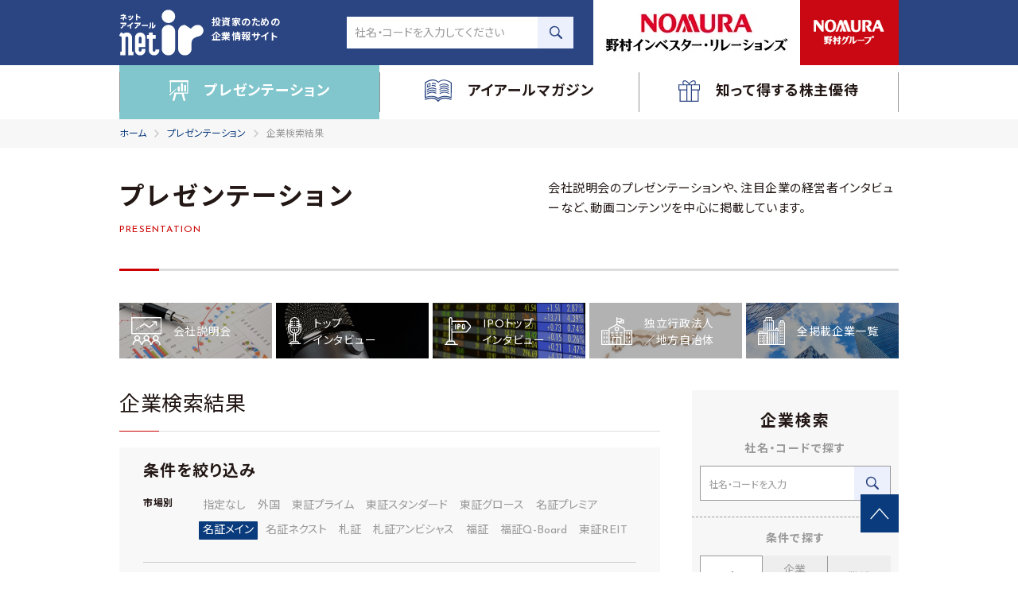

--- FILE ---
content_type: text/html; charset=utf-8
request_url: https://www.net-ir.ne.jp/presentation/search/?search_ext_col_27=15&cnt=100
body_size: 14772
content:
<!DOCTYPE html>
<html class="nir" lang="ja">
  <head>
    <meta charset="utf-8">
        <title>企業検索結果｜「NET-IR」投資家のための企業情報サイト</title>
        <meta name="keywords" content="IR,IR情報,企業情報,アイアールmagazine,IRマガジン,決算説明会,動画プレゼンテーション,個人投資家向け説明会,トップインタビュー,IPOトップインタビュー,社長インタビュー,株主優待,資産運用,資産運用フェア,ミライ,新春セミナー">
    <meta name="description" content="NET-IRは野村インベスター・リレーションズが運営する企業情報、IR情報が満載の投資家向けサイトです。">
    <meta http-equiv="X-UA-Compatible" content="IE=edge,chrome=1">
    <meta name="viewport" content="width=device-width, initial-scale=1.0">
    <meta name="format-detection" content="telephone=no">
    <meta property="og:title" content="企業検索結果｜「NET-IR」投資家のための企業情報サイト">
    <meta property="og:description" content="NET-IRは野村インベスター・リレーションズが運営する企業情報、IR情報が満載の投資家向けサイトです。">
    <meta property="og:image" content="https://www.net-ir.ne.jp/files/user/common/images/og.jpg">
    <meta property="og:type" content="website">
    <meta property="og:site_name" content="「NET-IR」投資家のための企業情報サイト">
    <meta property="og:url" content="https://www.net-ir.ne.jp/presentation/search/?search_ext_col_27=15&amp;cnt=100">
    <link rel="shortcut icon" type="image/x-icon" href="https://net-ir.kuroco-edge.jp/files/user/common/images/favicons.png?v=1555059236">
    <!-- page-->
    <link rel="stylesheet" href="https://net-ir.kuroco-edge.jp/files/user/common/css/common.css?v=1585273708">
    <!-- Google tag (gtag.js) -->
  <script async src="https://www.googletagmanager.com/gtag/js?id=G-8Q7JKK1H30"></script>
  <script>
  window.dataLayer = window.dataLayer || [];
  function gtag(){dataLayer.push(arguments);}
  gtag('js', new Date());

  gtag('config', 'G-8Q7JKK1H30');
  </script>
  <!-- Google Tag Manager -->
  <script>(function(w,d,s,l,i){w[l]=w[l]||[];w[l].push({'gtm.start':
  new Date().getTime(),event:'gtm.js'});var f=d.getElementsByTagName(s)[0],
  j=d.createElement(s),dl=l!='dataLayer'?'&l='+l:'';j.async=true;j.src=
  'https://www.googletagmanager.com/gtm.js?id='+i+dl;f.parentNode.insertBefore(j,f);
  })(window,document,'script','dataLayer','GTM-5QBKM3X9');</script>
  <!-- End Google Tag Manager -->
      
<!-- Google Analytics -->
<script>
(function(i,s,o,g,r,a,m){i["GoogleAnalyticsObject"]=r;i[r]=i[r]||function(){
(i[r].q=i[r].q||[]).push(arguments)},i[r].l=1*new Date();a=s.createElement(o),
m=s.getElementsByTagName(o)[0];a.async=1;a.src=g;m.parentNode.insertBefore(a,m)
})(window,document,"script","//www.google-analytics.com/analytics.js","ga");
ga("create", "UA-142988366-1", "auto");
ga("set", {
    "dimension1":"topics",
    "dimension2":"0",
    "dimension3":"topics_list8_search",
    "dimension4":"7"
});
ga("require", "displayfeatures");

ga("send", "pageview");
</script>
<!-- End Google Analytics -->

</head>
<body id="body">
<!-- Google Tag Manager (noscript) -->
  <noscript><iframe src="https://www.googletagmanager.com/ns.html?id=GTM-5QBKM3X9"
  height="0" width="0" style="display:none;visibility:hidden"></iframe></noscript>
  <!-- End Google Tag Manager (noscript) -->
<div class="l-container">

<header class="l-header js-header">
  <div class="l-header-container">
    <div class="l-header-top">
      <div class="l-header-inner l-content-inner">
        <h2 class="l-header-logo"><a href="https://www.net-ir.ne.jp/">
            <div><img src="https://net-ir.kuroco-edge.jp/files/user/common/images/logo_01.png?v=1554176249" alt="ネットアイアール net ir"></div>
            <p>投資家のための<br class="u-display-pc">企業情報サイト</p></a></h2>
                <div class="l-header-search">
          <form action="https://www.net-ir.ne.jp/presentation/search/" method="GET" class="c-search-code">
            <input class="c-search-code-input" type="text" placeholder="社名・コードを入力してください" name="topics_keyword" value="">
            <button class="c-search-code-btn"><svg xmlns="http://www.w3.org/2000/svg" width="24" height="23.83" viewBox="0 0 16 15.9"><path d="M15.805 14.148c-.1 0-.1 0 0 0l-4.3-4.2c2-2.9 1.4-7-1.5-9s-7-1.4-9 1.5-1.4 6.9 1.5 9c2.2 1.6 5.3 1.6 7.5 0l4.2 4.2c.4.3 1 .3 1.5 0 .4-.4.4-1 .1-1.5zm-9.4-3c-2.8 0-4.9-2.2-5-4.9 0-2.7 2.2-4.9 4.9-5 2.7 0 4.9 2.2 5 4.9 0 2.7-2.2 4.9-4.9 5z"/></svg></button>
          </form>
        </div>
                        <div class="l-header-spnav l-header-spnav-search"><a class="l-header-spnav-btn js-spnav" href="javascript:void(0);" data-spnav="search">
            <div class="l-header-spnav-btn-icon"><svg xmlns="http://www.w3.org/2000/svg" width="24" height="23.83" viewBox="0 0 16 15.9"><path d="M15.805 14.148c-.1 0-.1 0 0 0l-4.3-4.2c2-2.9 1.4-7-1.5-9s-7-1.4-9 1.5-1.4 6.9 1.5 9c2.2 1.6 5.3 1.6 7.5 0l4.2 4.2c.4.3 1 .3 1.5 0 .4-.4.4-1 .1-1.5zm-9.4-3c-2.8 0-4.9-2.2-5-4.9 0-2.7 2.2-4.9 4.9-5 2.7 0 4.9 2.2 5 4.9 0 2.7-2.2 4.9-4.9 5z"/></svg></div>
            <p class="l-header-spnav-btn-text">SEARCH</p></a></div>
                <div class="l-header-spnav l-header-spnav-menu"><a class="l-header-spnav-btn js-spnav" href="javascript:void(0);" data-spnav="menu">
            <div class="l-header-spnav-btn-icon"><svg xmlns="http://www.w3.org/2000/svg" width="26" height="22"><g fill="#fff"><path d="M0 0h26v2H0zM0 10h26v2H0zM0 20h26v2H0z"/></g></svg></div>
            <p class="l-header-spnav-btn-text">MENU</p></a></div>
        <ul class="l-header-banner">
          <li><a rel="noopener" href="http://www.nomura-ir.co.jp/" target="_blank"><img src="https://net-ir.kuroco-edge.jp/files/user/common/images/nir_banner01.png?v=1692772984" width="260" height="82" alt="野村インベスターリレーションズ株式会社"></a></li>
          <li><a rel="noopener" href="http://www.nomura.com/jp/" target="_blank"><img src="https://net-ir.kuroco-edge.jp/files/user/common/images/nomura_banner01.png?v=1554176253" width="124" height="82" alt="NOMURA 野村グループ"></a></li>
        </ul>
      </div>
    </div>
    <nav class="l-header-nav l-header-spnav-content" data-spnav-id="menu">
      <div class="l-content-inner">
        <ul class="l-header-nav-list js-headernav">
          <li class="l-header-nav-item is-current"><a class="l-header-nav-tit js-headernav-btn no-hover" href="https://www.net-ir.ne.jp/presentation/">
              <div class="l-header-nav-icon"><svg xmlns="http://www.w3.org/2000/svg" width="24" height="26.973"><g fill="\"><path d="M23.999 1.212a1.209 1.209 0 0 0-1.21-1.21H1.383a1.209 1.209 0 0 0-.6 2.3v14.15l1.205-1.09V2.421h20.2v13.546H6.341l-1.088 1.209h1.088l-2.176 8.226a1.247 1.247 0 0 0 2.419.6l2.175-8.221h6.652l2.178 8.221a1.209 1.209 0 0 0 1.209.968h.361a1.209 1.209 0 0 0 .847-1.451l-2.175-8.217h4.958a.6.6 0 0 0 .6-.6v-14.4a1.209 1.209 0 0 0 .6-1.088z"/><path d="M12.994 13.669v-4.6a1.21 1.21 0 0 0-2.419 0v4.6a1.21 1.21 0 0 0 2.419 0zM16.985 13.669v-8.95a1.21 1.21 0 1 0-2.419 0v8.829a1.21 1.21 0 1 0 2.419 0zM20.976 13.669V7.138a1.21 1.21 0 0 0-2.419 0v6.41a1.21 1.21 0 1 0 2.419 0zM8.761 11.129h-.484l-8.224 7.5a.847.847 0 0 0 1.091 1.087l7.619-8.1a.242.242 0 0 0 0-.484z"/></g></svg></div><span class="l-header-nav-text">プレゼンテーション</span></a>
            <ul class="c-linklist l-header-subnav js-headernav-content">
              <li class="c-linklist-item"><a href="https://www.net-ir.ne.jp/presentation/exp/">会社説明会</a></li>
              <li class="c-linklist-item"><a href="https://www.net-ir.ne.jp/presentation/top/">トップインタビュー</a></li>
              <li class="c-linklist-item"><a href="https://www.net-ir.ne.jp/presentation/ipo/">IPOトップインタビュー</a></li>
              <li class="c-linklist-item"><a href="https://www.net-ir.ne.jp/presentation/special/">全掲載企業一覧</a></li>
            </ul>
          </li>
          <li class="l-header-nav-item"><a class="l-header-nav-tit js-headernav-btn no-hover" href="https://ir-magazine.net-ir.ne.jp/">
              <div class="l-header-nav-icon"><svg xmlns="http://www.w3.org/2000/svg" width="33.391" height="27.279"><g fill=""><path d="M33.391 4.154v-.335h-.164C28.527.3 21.661-1.543 16.969 2.814 11.942-1.878 5.239-.035.38 3.484H.212v.335c0 6.2-.168 12.065-.168 17.93v.335c-.168.5.168 1.005.67.67 5.027-2.011 10.725-2.346 15.249.838a.5.5 0 0 0 .67.335.5.5 0 0 0 .67-.335c4.524-3.183 10.224-2.681 15.25-.837a.515.515 0 0 0 .67-.67v-.336c.168-5.865.004-11.73.168-17.595zM16.802 22.587c-4.525-3.184-10.39-3.016-15.417-1.173 0-5.7.168-11.395 0-17.092 4.357-3.016 10.557-4.86 14.914-.5h1.005c4.357-4.357 10.557-2.514 14.914.67-.168 5.7 0 11.227 0 16.925-5.191-1.846-10.891-2.014-15.416 1.002z"/><path d="M32.888 23.76c-5.195-2.011-12.4-2.849-16.254 1.676C12.779 20.912 5.574 21.75.379 23.76c-.838.335-.168 1.676.838 1.173 4.692-1.843 11.73-2.681 14.746 2.011a.838.838 0 0 0 1.341 0c3.016-4.692 10.054-3.854 14.746-2.011 1.005.336 1.676-.837.838-1.173zM3.395 9.685a.5.5 0 0 0 .67.168 7.541 7.541 0 0 1 2.681-1.174.5.5 0 0 0 .335-.5V4.99a.5.5 0 0 0-.5-.5 5.2 5.2 0 0 0-3.018 1.005.5.5 0 0 0-.168.5h-.167a18.213 18.213 0 0 0-.168 3.016.5.5 0 0 0 .335.67zm.838-3.519a4.189 4.189 0 0 1 1.843-.67v2.345l-2.01.838a12.683 12.683 0 0 0 .168-2.514zM9.428 5.66a4.357 4.357 0 0 1 3.854.335.562.562 0 0 0 .5-1.005 5.362 5.362 0 0 0-4.692-.5c-.667.335-.332 1.341.338 1.17zM9.26 8.009a4.86 4.86 0 0 1 3.687.67c.67.335 1.173-.5.5-1.005a5.865 5.865 0 0 0-4.524-.838c-.668.335-.333 1.343.337 1.173zM14.12 11.192a10.725 10.725 0 0 0-11.227 1.006c-.5.335 0 1.341.5 1.005a9.552 9.552 0 0 1 10.057-1.005.604.604 0 0 0 .67-1.005z"/><path d="M14.12 13.706a10.724 10.724 0 0 0-11.227 1.006c-.5.335 0 1.341.5 1.005a9.552 9.552 0 0 1 10.057-1.005.604.604 0 0 0 .67-1.005z"/><path d="M14.12 16.219a10.724 10.724 0 0 0-11.227 1.006c-.5.335 0 1.341.5 1.005a9.552 9.552 0 0 1 10.054-1.005.604.604 0 0 0 .67-1.005zM18.812 12.534a9.552 9.552 0 0 1 10.222.168c.67.335 1.005-.67.5-1.005a10.725 10.725 0 0 0-11.227 0c-.668.334.003 1.339.505.837z"/><path d="M19.147 15.047a9.552 9.552 0 0 1 10.222.168c.67.335 1.005-.67.5-1.005a10.725 10.725 0 0 0-11.227 0 .5.5 0 1 0 .505.837zM18.812 7.506a9.552 9.552 0 0 1 10.222.168c.67.335 1.005-.67.5-1.005a10.725 10.725 0 0 0-11.227 0c-.668.334.003 1.172.505.837z"/><path d="M18.477 9.182c-.5.335 0 1.341.67.838a9.552 9.552 0 0 1 10.222.168c.67.335 1.005-.67.5-1.005a10.725 10.725 0 0 0-11.392-.001zM29.872 16.723a10.725 10.725 0 0 0-11.227 0c-.5.335 0 1.341.67.838a9.552 9.552 0 0 1 10.222.168c.502.334 1.005-.671.335-1.006z"/></g></svg></div><span class="l-header-nav-text">アイアールマガジン</span></a>
            <ul class="c-linklist l-header-subnav js-headernav-content">
           　 <li class="c-linklist-item"><a href="https://ir-magazine.net-ir.ne.jp/">アイアールマガジンTOP</a></li>
              <li class="c-linklist-item"><a href="https://ir-magazine.net-ir.ne.jp/special/">IRレポート</a></li>
              <li class="c-linklist-item"><a href="https://ir-magazine.net-ir.ne.jp/sugao/">トップの素顔</a></li>
              <li class="c-linklist-item"><a href="https://ir-magazine.net-ir.ne.jp/pioneer/">先駆者たちの大地</a></li>
              <li class="c-linklist-item"><a href="https://ir-magazine.net-ir.ne.jp/hits/">ヒットの裏側</a></li>
            </ul>
          </li>
          <li class="l-header-nav-item"><a class="l-header-nav-tit js-headernav-btn no-hover" href="https://yutai.net-ir.ne.jp/">
              <div class="l-header-nav-icon"><svg xmlns="http://www.w3.org/2000/svg" width="27" height="27"><path d="M21.06 5.265a3.1 3.1 0 0 0 .81-2.16A3.1 3.1 0 0 0 18.9 0c-1.215 0-4.185 1.89-5.4 3.645C12.285 1.89 9.315 0 8.1 0a3.1 3.1 0 0 0-2.97 3.1 3.1 3.1 0 0 0 .81 2.03H0v7.56h1.62V27h23.76V12.69H27V5.265zm-2.16-4.05a1.89 1.89 0 0 1 1.89 2.025 2.025 2.025 0 0 1-1.62 2.025h-4.59l-.4-.27c-.005-1.08 3.37-3.78 4.72-3.78zm-10.8 0c1.215 0 4.725 2.7 4.725 3.78l-.4.27H7.83A2.025 2.025 0 0 1 6.21 3.1 2.025 2.025 0 0 1 8.1 1.215zm1.89 24.57H2.7V12.69h7.29zm0-14.31H1.215v-5.13H9.99v5.13zm5.8 14.31H11.2V6.345h4.59zm8.5 0h-7.28V12.69h7.29zm1.495-14.175H17.01V6.345h8.91v5.265z" fill=""/></svg></div><span class="l-header-nav-text">知って得する株主優待</span></a>
            <ul class="c-linklist l-header-subnav js-headernav-content">
              <li class="c-linklist-item"><a href="https://yutai.net-ir.ne.jp/study/">徹底研究 注目の優待企業</a></li>
              <li class="c-linklist-item"><a href="https://yutai.net-ir.ne.jp/ranking/">人気ランキングトップ50</a></li>
              <li class="c-linklist-item"><a href="https://yutai.net-ir.ne.jp/qa/">優待Q&amp;A</a></li>
              <li class="c-linklist-item"><a href="https://yutai.net-ir.ne.jp/search/">株主優待検索</a></li>
            </ul>
          </li>
        </ul>
        <ul class="headerbanner">
          <li class="headerbanner-item headerbanner-nir"><a rel="noopener" href="http://www.nomura-ir.co.jp/" target="_blank"><img src="https://net-ir.kuroco-edge.jp/files/user/common/images/bnr_header_nir.jpg?v=1554176156" alt="野村インベスターリレーションズ株式会社"></a></li>
          <li class="headerbanner-item headerbanner-nomura"><a rel="noopener" href="http://www.nomura.com/jp/" target="_blank"><img src="https://net-ir.kuroco-edge.jp/files/user/common/images/bnr_header_nomura.jpg?v=1554176158" alt="NOMURA 野村グループ"></a></li>
        </ul>
      </div>
    </nav>
        <div class="l-header-spnav-content" data-spnav-id="search">
      <div class="c-search-panel headersearch js-headersearch">
        <div class="c-search-panel-container headersearch-container">
          <div class="c-search-panel-section c-search-panel-section-list">
            <h3 class="c-heading-search-main u-align-center">企業検索</h3>
            <div class="c-search-panel-block">
              <h4 class="c-heading-search-sub u-align-center">社名・コードで探す</h4>
              <form action="https://www.net-ir.ne.jp/presentation/search/" method="GET" class="c-search-code">
                <input class="c-search-code-input" type="text" placeholder="社名・コードを入力してください" name="topics_keyword" value="">
                <button class="c-search-code-btn"><svg xmlns="http://www.w3.org/2000/svg" width="24" height="23.83" viewBox="0 0 16 15.9"><path d="M15.805 14.148c-.1 0-.1 0 0 0l-4.3-4.2c2-2.9 1.4-7-1.5-9s-7-1.4-9 1.5-1.4 6.9 1.5 9c2.2 1.6 5.3 1.6 7.5 0l4.2 4.2c.4.3 1 .3 1.5 0 .4-.4.4-1 .1-1.5zm-9.4-3c-2.8 0-4.9-2.2-5-4.9 0-2.7 2.2-4.9 4.9-5 2.7 0 4.9 2.2 5 4.9 0 2.7-2.2 4.9-4.9 5z"/></svg></button>
              </form>
            </div>
            <div class="c-search-panel-block">
              <h4 class="c-heading-search-sub u-align-center">条件で探す</h4>
              <div class="c-btngroup"><a class="c-btn-simple js-headersearch-terms" href="#">50音順</a><a class="c-btn-simple js-headersearch-terms" href="#">企業コード</a><a class="c-btn-simple js-headersearch-terms" href="#">業種</a></div>
            </div>
            <div class="c-search-panel-block">
              <h4 class="c-heading-search-sub u-align-center">テーマで探す</h4>
              <div class="c-grid c-grid-2">
                <div class="u-mb-10"><a rel="noopener" class="c-btn-simple c-btn-block" href="https://yutai.net-ir.ne.jp/" target="_blank">株主優待</a></div>
                <div class="u-mb-10"><a class="c-btn-simple c-btn-block" href="https://www.net-ir.ne.jp/presentation/exp/contents_type=21">決算説明</a></div>
                <div><a class="c-btn-simple c-btn-block" href="https://www.net-ir.ne.jp/presentation/top/">経営者<br>インタビュー</a></div>
                <div><a class="c-btn-simple c-btn-block" href="https://www.net-ir.ne.jp/presentation/ipo/">新規上場</a></div>
              </div>
            </div>
          </div>
          <div class="c-search-panel-section c-search-panel-section-terms">
            <h4 class="c-heading-search-sub u-align-center">条件で探す</h4>
            <div class="c-tab js-tab">
              <div class="c-tab-control"><a class="c-tab-control-item is-active" href="#">50音順</a><a class="c-tab-control-item" href="#">企業コード</a><a class="c-tab-control-item" href="#">業種</a></div>
              <div class="c-tab-content">
                <ol class="c-search-orderjp">
                  <li class="c-search-orderjp-item"><a class="c-search-orderjp-link" href="https://www.net-ir.ne.jp/presentation/search/?search_ext_col_30=あ">あ</a></li>
                  <li class="c-search-orderjp-item"><a class="c-search-orderjp-link" href="https://www.net-ir.ne.jp/presentation/search/?search_ext_col_30=い">い</a></li>
                  <li class="c-search-orderjp-item"><a class="c-search-orderjp-link" href="https://www.net-ir.ne.jp/presentation/search/?search_ext_col_30=う">う</a></li>
                  <li class="c-search-orderjp-item"><a class="c-search-orderjp-link" href="https://www.net-ir.ne.jp/presentation/search/?search_ext_col_30=え">え</a></li>
                  <li class="c-search-orderjp-item"><a class="c-search-orderjp-link" href="https://www.net-ir.ne.jp/presentation/search/?search_ext_col_30=お">お</a></li>
                  <li class="c-search-orderjp-item"><a class="c-search-orderjp-link" href="https://www.net-ir.ne.jp/presentation/search/?search_ext_col_30=か">か</a></li>
                  <li class="c-search-orderjp-item"><a class="c-search-orderjp-link" href="https://www.net-ir.ne.jp/presentation/search/?search_ext_col_30=き">き</a></li>
                  <li class="c-search-orderjp-item"><a class="c-search-orderjp-link" href="https://www.net-ir.ne.jp/presentation/search/?search_ext_col_30=く">く</a></li>
                  <li class="c-search-orderjp-item"><a class="c-search-orderjp-link" href="https://www.net-ir.ne.jp/presentation/search/?search_ext_col_30=け">け</a></li>
                  <li class="c-search-orderjp-item"><a class="c-search-orderjp-link" href="https://www.net-ir.ne.jp/presentation/search/?search_ext_col_30=こ">こ</a></li>
                  <li class="c-search-orderjp-item"><a class="c-search-orderjp-link" href="https://www.net-ir.ne.jp/presentation/search/?search_ext_col_30=さ">さ</a></li>
                  <li class="c-search-orderjp-item"><a class="c-search-orderjp-link" href="https://www.net-ir.ne.jp/presentation/search/?search_ext_col_30=し">し</a></li>
                  <li class="c-search-orderjp-item"><a class="c-search-orderjp-link" href="https://www.net-ir.ne.jp/presentation/search/?search_ext_col_30=す">す</a></li>
                  <li class="c-search-orderjp-item"><a class="c-search-orderjp-link" href="https://www.net-ir.ne.jp/presentation/search/?search_ext_col_30=せ">せ</a></li>
                  <li class="c-search-orderjp-item"><a class="c-search-orderjp-link" href="https://www.net-ir.ne.jp/presentation/search/?search_ext_col_30=そ">そ</a></li>
                  <li class="c-search-orderjp-item"><a class="c-search-orderjp-link" href="https://www.net-ir.ne.jp/presentation/search/?search_ext_col_30=た">た</a></li>
                  <li class="c-search-orderjp-item"><a class="c-search-orderjp-link" href="https://www.net-ir.ne.jp/presentation/search/?search_ext_col_30=ち">ち</a></li>
                  <li class="c-search-orderjp-item"><a class="c-search-orderjp-link" href="https://www.net-ir.ne.jp/presentation/search/?search_ext_col_30=つ">つ</a></li>
                  <li class="c-search-orderjp-item"><a class="c-search-orderjp-link" href="https://www.net-ir.ne.jp/presentation/search/?search_ext_col_30=て">て</a></li>
                  <li class="c-search-orderjp-item"><a class="c-search-orderjp-link" href="https://www.net-ir.ne.jp/presentation/search/?search_ext_col_30=と">と</a></li>
                  <li class="c-search-orderjp-item"><a class="c-search-orderjp-link" href="https://www.net-ir.ne.jp/presentation/search/?search_ext_col_30=な">な</a></li>
                  <li class="c-search-orderjp-item"><a class="c-search-orderjp-link" href="https://www.net-ir.ne.jp/presentation/search/?search_ext_col_30=に">に</a></li>
                  <li class="c-search-orderjp-item"><a class="c-search-orderjp-link" href="https://www.net-ir.ne.jp/presentation/search/?search_ext_col_30=ぬ">ぬ</a></li>
                  <li class="c-search-orderjp-item"><a class="c-search-orderjp-link" href="https://www.net-ir.ne.jp/presentation/search/?search_ext_col_30=ね">ね</a></li>
                  <li class="c-search-orderjp-item"><a class="c-search-orderjp-link" href="https://www.net-ir.ne.jp/presentation/search/?search_ext_col_30=の">の</a></li>
                  <li class="c-search-orderjp-item"><a class="c-search-orderjp-link" href="https://www.net-ir.ne.jp/presentation/search/?search_ext_col_30=は">は</a></li>
                  <li class="c-search-orderjp-item"><a class="c-search-orderjp-link" href="https://www.net-ir.ne.jp/presentation/search/?search_ext_col_30=ひ">ひ</a></li>
                  <li class="c-search-orderjp-item"><a class="c-search-orderjp-link" href="https://www.net-ir.ne.jp/presentation/search/?search_ext_col_30=ふ">ふ</a></li>
                  <li class="c-search-orderjp-item"><a class="c-search-orderjp-link" href="https://www.net-ir.ne.jp/presentation/search/?search_ext_col_30=へ">へ</a></li>
                  <li class="c-search-orderjp-item"><a class="c-search-orderjp-link" href="https://www.net-ir.ne.jp/presentation/search/?search_ext_col_30=ほ">ほ</a></li>
                  <li class="c-search-orderjp-item"><a class="c-search-orderjp-link" href="https://www.net-ir.ne.jp/presentation/search/?search_ext_col_30=ま">ま</a></li>
                  <li class="c-search-orderjp-item"><a class="c-search-orderjp-link" href="https://www.net-ir.ne.jp/presentation/search/?search_ext_col_30=み">み</a></li>
                  <li class="c-search-orderjp-item"><a class="c-search-orderjp-link" href="https://www.net-ir.ne.jp/presentation/search/?search_ext_col_30=む">む</a></li>
                  <li class="c-search-orderjp-item"><a class="c-search-orderjp-link" href="https://www.net-ir.ne.jp/presentation/search/?search_ext_col_30=め">め</a></li>
                  <li class="c-search-orderjp-item"><a class="c-search-orderjp-link" href="https://www.net-ir.ne.jp/presentation/search/?search_ext_col_30=も">も</a></li>
                  <li class="c-search-orderjp-item"><a class="c-search-orderjp-link" href="https://www.net-ir.ne.jp/presentation/search/?search_ext_col_30=や">や</a></li>
                  <li class="c-search-orderjp-item"><span class="c-search-orderjp-link"></span></li>
                  <li class="c-search-orderjp-item"><a class="c-search-orderjp-link" href="https://www.net-ir.ne.jp/presentation/search/?search_ext_col_30=ゆ">ゆ</a></li>
                  <li class="c-search-orderjp-item"><span class="c-search-orderjp-link"></span></li>
                  <li class="c-search-orderjp-item"><a class="c-search-orderjp-link" href="https://www.net-ir.ne.jp/presentation/search/?search_ext_col_30=よ">よ</a></li>
                  <li class="c-search-orderjp-item"><a class="c-search-orderjp-link" href="https://www.net-ir.ne.jp/presentation/search/?search_ext_col_30=ら">ら</a></li>
                  <li class="c-search-orderjp-item"><a class="c-search-orderjp-link" href="https://www.net-ir.ne.jp/presentation/search/?search_ext_col_30=り">り</a></li>
                  <li class="c-search-orderjp-item"><a class="c-search-orderjp-link" href="https://www.net-ir.ne.jp/presentation/search/?search_ext_col_30=る">る</a></li>
                  <li class="c-search-orderjp-item"><a class="c-search-orderjp-link" href="https://www.net-ir.ne.jp/presentation/search/?search_ext_col_30=れ">れ</a></li>
                  <li class="c-search-orderjp-item"><a class="c-search-orderjp-link" href="https://www.net-ir.ne.jp/presentation/search/?search_ext_col_30=ろ">ろ</a></li>
                  <li class="c-search-orderjp-item"><a class="c-search-orderjp-link" href="https://www.net-ir.ne.jp/presentation/search/?search_ext_col_30=わ">わ</a></li>
                  <li class="c-search-orderjp-btn"><a class="c-btn-simple c-btn-block js-headersearch-back" href="javascript:void(0);">検索条件に戻る</a></li>
                </ol>
              </div>
              <div class="c-tab-content">
                <div class="c-search-codelist c-grid c-grid-2">
                  <div class="c-search-codelist-item"><a class="c-btn-simple c-btn-block no-border" href="https://www.net-ir.ne.jp/presentation/search/">指定なし</a></div>
                  <div class="c-search-codelist-item"><a class="c-btn-simple c-btn-block no-border" href="https://www.net-ir.ne.jp/presentation/search/?search_ext_col_29=1000">1000番台</a></div>
                  <div class="c-search-codelist-item"><a class="c-btn-simple c-btn-block no-border" href="https://www.net-ir.ne.jp/presentation/search/?search_ext_col_29=2000">2000番台</a></div>
                  <div class="c-search-codelist-item"><a class="c-btn-simple c-btn-block no-border" href="https://www.net-ir.ne.jp/presentation/search/?search_ext_col_29=3000">3000番台</a></div>
                  <div class="c-search-codelist-item"><a class="c-btn-simple c-btn-block no-border" href="https://www.net-ir.ne.jp/presentation/search/?search_ext_col_29=4000">4000番台</a></div>
                  <div class="c-search-codelist-item"><a class="c-btn-simple c-btn-block no-border" href="https://www.net-ir.ne.jp/presentation/search/?search_ext_col_29=5000">5000番台</a></div>
                  <div class="c-search-codelist-item"><a class="c-btn-simple c-btn-block no-border" href="https://www.net-ir.ne.jp/presentation/search/?search_ext_col_29=6000">6000番台</a></div>
                  <div class="c-search-codelist-item"><a class="c-btn-simple c-btn-block no-border" href="https://www.net-ir.ne.jp/presentation/search/?search_ext_col_29=7000">7000番台</a></div>
                  <div class="c-search-codelist-item"><a class="c-btn-simple c-btn-block no-border" href="https://www.net-ir.ne.jp/presentation/search/?search_ext_col_29=8000">8000番台</a></div>
                  <div class="c-search-codelist-item"><a class="c-btn-simple c-btn-block no-border" href="https://www.net-ir.ne.jp/presentation/search/?search_ext_col_29=9000">9000番台</a></div>
                </div><a class="c-btn-simple c-btn-block js-headersearch-back" href="javascript:void(0);">検索条件に戻る</a>
              </div>
              <div class="c-tab-content">
                <div class="c-search-taglist"><a class="c-search-taglist-link" href="https://www.net-ir.ne.jp/presentation/search/">指定なし</a><a class="c-search-taglist-link" href="https://www.net-ir.ne.jp/presentation/search/?search_ext_col_28=5050">水産・農林業</a><a class="c-search-taglist-link" href="https://www.net-ir.ne.jp/presentation/search/?search_ext_col_28=1050">鉱業</a><a class="c-search-taglist-link" href="https://www.net-ir.ne.jp/presentation/search/?search_ext_col_28=2050">建設業</a><a class="c-search-taglist-link" href="https://www.net-ir.ne.jp/presentation/search/?search_ext_col_28=3050">食料品</a><a class="c-search-taglist-link" href="https://www.net-ir.ne.jp/presentation/search/?search_ext_col_28=3100">繊維製品</a><a class="c-search-taglist-link" href="https://www.net-ir.ne.jp/presentation/search/?search_ext_col_28=3150">パルプ・紙</a><a class="c-search-taglist-link" href="https://www.net-ir.ne.jp/presentation/search/?search_ext_col_28=3200">化学</a><a class="c-search-taglist-link" href="https://www.net-ir.ne.jp/presentation/search/?search_ext_col_28=3250">医薬品</a><a class="c-search-taglist-link" href="https://www.net-ir.ne.jp/presentation/search/?search_ext_col_28=3300">石油・石炭製品</a><a class="c-search-taglist-link" href="https://www.net-ir.ne.jp/presentation/search/?search_ext_col_28=3350">ゴム製品</a><a class="c-search-taglist-link" href="https://www.net-ir.ne.jp/presentation/search/?search_ext_col_28=3400">ガラス・土石製品</a><a class="c-search-taglist-link" href="https://www.net-ir.ne.jp/presentation/search/?search_ext_col_28=3450">鉄鋼</a><a class="c-search-taglist-link" href="https://www.net-ir.ne.jp/presentation/search/?search_ext_col_28=3500">非鉄金属</a><a class="c-search-taglist-link" href="https://www.net-ir.ne.jp/presentation/search/?search_ext_col_28=3550">金属製品</a><a class="c-search-taglist-link" href="https://www.net-ir.ne.jp/presentation/search/?search_ext_col_28=3600">機械</a><a class="c-search-taglist-link" href="https://www.net-ir.ne.jp/presentation/search/?search_ext_col_28=3650">電気機器</a><a class="c-search-taglist-link" href="https://www.net-ir.ne.jp/presentation/search/?search_ext_col_28=3700">輸送用機器</a><a class="c-search-taglist-link" href="https://www.net-ir.ne.jp/presentation/search/?search_ext_col_28=3750">精密機器</a><a class="c-search-taglist-link" href="https://www.net-ir.ne.jp/presentation/search/?search_ext_col_28=3800">その他製品</a><a class="c-search-taglist-link" href="https://www.net-ir.ne.jp/presentation/search/?search_ext_col_28=4050">電気・ガス業</a><a class="c-search-taglist-link" href="https://www.net-ir.ne.jp/presentation/search/?search_ext_col_28=5050">陸運業</a><a class="c-search-taglist-link" href="https://www.net-ir.ne.jp/presentation/search/?search_ext_col_28=5100">海運業</a><a class="c-search-taglist-link" href="https://www.net-ir.ne.jp/presentation/search/?search_ext_col_28=5150">空運業</a><a class="c-search-taglist-link" href="https://www.net-ir.ne.jp/presentation/search/?search_ext_col_28=5200">倉庫・運輸関連業</a><a class="c-search-taglist-link" href="https://www.net-ir.ne.jp/presentation/search/?search_ext_col_28=5250">情報・通信業</a><a class="c-search-taglist-link" href="https://www.net-ir.ne.jp/presentation/search/?search_ext_col_28=6050">卸売業</a><a class="c-search-taglist-link" href="https://www.net-ir.ne.jp/presentation/search/?search_ext_col_28=6100">小売業</a><a class="c-search-taglist-link" href="https://www.net-ir.ne.jp/presentation/search/?search_ext_col_28=7050">銀行業</a><a class="c-search-taglist-link" href="https://www.net-ir.ne.jp/presentation/search/?search_ext_col_28=7100">証券・商品先物取引業</a><a class="c-search-taglist-link" href="https://www.net-ir.ne.jp/presentation/search/?search_ext_col_28=7150">保険業</a><a class="c-search-taglist-link" href="https://www.net-ir.ne.jp/presentation/search/?search_ext_col_28=7200">その他金融業</a><a class="c-search-taglist-link" href="https://www.net-ir.ne.jp/presentation/search/?search_ext_col_28=8050">不動産業</a><a class="c-search-taglist-link" href="https://www.net-ir.ne.jp/presentation/search/?search_ext_col_28=9050">サービス業</a><a class="c-search-taglist-link" href="https://www.net-ir.ne.jp/presentation/search/?search_ext_col_28=9999">その他</a></div><a class="c-btn-simple c-btn-block js-headersearch-back" href="javascript:void(0);">検索条件に戻る</a>
              </div>
            </div>
          </div>
        </div>
      </div>
    </div>
      </div>
</header>
<!-- / header--> 


      <div class="page-container page-presentation">

<div class="c-topicpath">
          <div class="l-content-inner">
            <ol class="c-topicpath-list">
      <li class="c-topicpath-item"><a href="https://www.net-ir.ne.jp/">ホーム</a></li>
        <li class="c-topicpath-item"><a href="https://www.net-ir.ne.jp/presentation/">プレゼンテーション</a></li>
            <li class="c-topicpath-item"><span>企業検索結果</span></li>                  </ol>
          </div>
          <!-- / topicpath-->
        </div>


        <div class="l-wrapper l-content-inner padding">


<div class="c-heading-page">
<div class="c-heading-page-block">
    <h1 class="c-heading-page-tit">プレゼンテーション</h1><span class="c-heading-page-subtit">PRESENTATION</span>
</div>
<p class="c-heading-page-text">会社説明会のプレゼンテーションや、注目企業の経営者インタビューなど、動画コンテンツを中心に掲載しています。</p>
</div>
<nav class="c-nav-panel tiny">
<ul class="c-grid c-nav-panel-list">
    <li class="c-nav-panel-block c-nav-panel-orientation">
    <div class="c-nav-panel-item"><a class="c-nav-panel-link" href="https://www.net-ir.ne.jp/presentation/exp/"> </a><i class="c-nav-panel-icon c-nav-panel-icon-1"><img src="https://net-ir.kuroco-edge.jp/files/user/common/images/icon_ir_orientation.svg?v=1554176203" alt=""></i>
        <p class="c-nav-panel-text">会社説明会</p>
    </div>
    </li>
    <li class="c-nav-panel-block c-nav-panel-topinterview">
    <div class="c-nav-panel-item"><a class="c-nav-panel-link" href="https://www.net-ir.ne.jp/presentation/top/"> </a><i class="c-nav-panel-icon c-nav-panel-icon-2"><img src="https://net-ir.kuroco-edge.jp/files/user/common/images/icon_ir_topinterview.svg?v=1554176206" alt=""></i>
        <p class="c-nav-panel-text">トップ<br>インタビュー</p>
    </div>
    </li>
    <li class="c-nav-panel-block c-nav-panel-ipointerview">
    <div class="c-nav-panel-item"><a class="c-nav-panel-link" href="https://www.net-ir.ne.jp/presentation/ipo/"> </a><i class="c-nav-panel-icon c-nav-panel-icon-3"><img src="https://net-ir.kuroco-edge.jp/files/user/common/images/icon_ir_ipointerview.svg?v=1554176194" alt=""></i>
        <p class="c-nav-panel-text">IPOトップ<br>インタビュー</p>
    </div>
    </li>
    <li class="c-nav-panel-block c-nav-panel-local">
    <div class="c-nav-panel-item"><a class="c-nav-panel-link" href="https://www.net-ir.ne.jp/presentation/gui/"> </a><i class="c-nav-panel-icon c-nav-panel-icon-4"><img src="https://net-ir.kuroco-edge.jp/files/user/common/images/icon_ir_local.svg?v=1554176197" alt=""></i>
        <p class="c-nav-panel-text">独立行政法人<br>／地方自治体</p>
    </div>
    </li>
    <li class="c-nav-panel-block c-nav-panel-company">
    <div class="c-nav-panel-item"><a class="c-nav-panel-link" href="https://www.net-ir.ne.jp/presentation/special/"> </a><i class="c-nav-panel-icon c-nav-panel-icon-5"><img src="https://net-ir.kuroco-edge.jp/files/user/common/images/icon_ir_company.svg?v=1554176190" alt=""></i>
        <p class="c-nav-panel-text">全掲載企業一覧</p>
    </div>
    </li>
</ul>
</nav>
           <div class="l-wrapper-inner">
            <main class="l-main">

<section class="l-section">
  <h2 class="c-heading_h2">企業検索結果</h2>
    <div class="c-search-filter">
    <h3 class="c-search-filter-tit">条件を絞り込み</h3>
    <dl class="c-search-filter-block">
      <dt class="c-search-filter-name">市場別</dt>
      <dd class="c-search-filter-list">
        <a class="c-search-filter-prop" href="https://www.net-ir.ne.jp/presentation/search/?cnt=100">指定なし</a>
        <a class="c-search-filter-prop" href="https://www.net-ir.ne.jp/presentation/search/?search_ext_col_27=1&amp;cnt=100">外国</a>
        <a class="c-search-filter-prop" href="https://www.net-ir.ne.jp/presentation/search/?search_ext_col_27=11&amp;cnt=100">東証プライム</a>
        <a class="c-search-filter-prop" href="https://www.net-ir.ne.jp/presentation/search/?search_ext_col_27=12&amp;cnt=100">東証スタンダード</a>
        <a class="c-search-filter-prop" href="https://www.net-ir.ne.jp/presentation/search/?search_ext_col_27=13&amp;cnt=100">東証グロース</a>
        <a class="c-search-filter-prop" href="https://www.net-ir.ne.jp/presentation/search/?search_ext_col_27=14&amp;cnt=100">名証プレミア</a>
        <a class="c-search-filter-prop is-active" href="https://www.net-ir.ne.jp/presentation/search/?search_ext_col_27=15&amp;cnt=100">名証メイン</a>
        <a class="c-search-filter-prop" href="https://www.net-ir.ne.jp/presentation/search/?search_ext_col_27=16&amp;cnt=100">名証ネクスト</a>
        <a class="c-search-filter-prop" href="https://www.net-ir.ne.jp/presentation/search/?search_ext_col_27=7&amp;cnt=100">札証</a>
        <a class="c-search-filter-prop" href="https://www.net-ir.ne.jp/presentation/search/?search_ext_col_27=17&amp;cnt=100">札証アンビシャス</a>
        <a class="c-search-filter-prop" href="https://www.net-ir.ne.jp/presentation/search/?search_ext_col_27=8&amp;cnt=100">福証</a>
        <a class="c-search-filter-prop" href="https://www.net-ir.ne.jp/presentation/search/?search_ext_col_27=18&amp;cnt=100">福証Q-Board</a>
        <a class="c-search-filter-prop" href="https://www.net-ir.ne.jp/presentation/search/?search_ext_col_27=9&amp;cnt=100">東証REIT</a>
      </dd>
    </dl>
    <dl class="c-search-filter-block">
      <dt class="c-search-filter-name">NET IR<br class="u-display-pc">収録情報</dt>
      <dd class="c-search-filter-list">
        <a class="c-search-filter-prop is-active" href="https://www.net-ir.ne.jp/presentation/search/?cnt=100&amp;search_ext_col_27=15">指定なし</a>
        <a class="c-search-filter-prop" href="https://www.net-ir.ne.jp/presentation/search/?search_cond=2&amp;cnt=100&amp;search_ext_col_27=15">プレゼンテーション</a>
        <a class="c-search-filter-prop" href="https://www.net-ir.ne.jp/presentation/search/?search_cond=3&amp;cnt=100&amp;search_ext_col_27=15">株主優待</a>
        <a class="c-search-filter-prop" href="https://www.net-ir.ne.jp/presentation/search/?search_cond=4&amp;cnt=100&amp;search_ext_col_27=15">IRマガジン</a>
      </dd>
    </dl>
  </div>
</section>


<div class="c-ui-set-valsetting">
  <div class="c-ui-valsetting">
    <a class="c-ui-valsetting-item" href="https://www.net-ir.ne.jp/presentation/search/?cnt=20&amp;search_ext_col_27=15">20</a>
    <a class="c-ui-valsetting-item" href="https://www.net-ir.ne.jp/presentation/search/?cnt=50&amp;search_ext_col_27=15">50</a>
    <a class="c-ui-valsetting-item is-active" href="https://www.net-ir.ne.jp/presentation/search/?cnt=100&amp;search_ext_col_27=15">100</a>
    <span class="c-ui-valsetting-suffix">件表示</span>
  </div>
</div>


<div class="p-presentation-result-table">
  <div class="result-table-head">
    <div class="result-table-head-item main">
      <div class="result-table-head-sort is-sort-asc"><a class="result-table-head-sort-asc" href="https://www.net-ir.ne.jp/presentation/search/?order=ext_col_01:asc">▲</a><span class="result-table-head-sort-text">コード</span><a class="result-table-head-sort-desc" href="https://www.net-ir.ne.jp/presentation/search/?order=ext_col_01:desc">▼</a></div>
      <div class="result-table-head-sort"><a class="result-table-head-sort-asc" href="https://www.net-ir.ne.jp/presentation/search/?order=ext_col_03:asc">▲</a><span class="result-table-head-sort-text">企業名</span><a class="result-table-head-sort-desc" href="https://www.net-ir.ne.jp/presentation/search/?order=ext_col_03:desc">▼</a></div><span>外部リンク</span>
    </div>
    <div class="result-table-head-item result-table-head-hide market">市場</div>
    <div class="result-table-head-item result-table-head-hide genre">業種</div>
    <div class="result-table-head-item result-table-head-hide service"> </div>
  </div>
  <div class="result-table-body">

    
    
    
    <div class="c-boxdata c-boxdata-type1">
      <div class="c-boxdata-right">
        <div class="c-boxdata-vars">
          <div class="c-boxdata-code"><span class="c-label-id">1738</span></div>
          <div class="c-boxdata-tit"><a href="https://www.net-ir.ne.jp/company/1738/">株式会社NITTOH</a></div>
          <div class="c-boxdata-link"><a rel="noopener" class="c-textlink blank" href="http://quote.nomura.co.jp/nomura/cgi-bin/parser.pl?TEMPLATE=nomura_tp_kabu_01&amp;QCODE=1738" target="_blank">株価情報</a></div>
        </div>
        <div class="c-boxdata-info">
          <dl class="c-boxdata-info-item">
            <dt>市場</dt>
            <dd>名証メイン</dd>
          </dl>
          <dl class="c-boxdata-info-item">
            <dt>業種</dt>
            <dd>建設業</dd>
          </dl>
        </div>
        <ul class="c-boxdata-service">
                                                </ul>
      </div>
    </div>
    
    
    
    <div class="c-boxdata c-boxdata-type1">
      <div class="c-boxdata-right">
        <div class="c-boxdata-vars">
          <div class="c-boxdata-code"><span class="c-label-id">1777</span></div>
          <div class="c-boxdata-tit"><a href="https://www.net-ir.ne.jp/company/1777/">川崎設備工業株式会社</a></div>
          <div class="c-boxdata-link"><a rel="noopener" class="c-textlink blank" href="http://quote.nomura.co.jp/nomura/cgi-bin/parser.pl?TEMPLATE=nomura_tp_kabu_01&amp;QCODE=1777" target="_blank">株価情報</a></div>
        </div>
        <div class="c-boxdata-info">
          <dl class="c-boxdata-info-item">
            <dt>市場</dt>
            <dd>名証メイン</dd>
          </dl>
          <dl class="c-boxdata-info-item">
            <dt>業種</dt>
            <dd>建設業</dd>
          </dl>
        </div>
        <ul class="c-boxdata-service">
                                                </ul>
      </div>
    </div>
    
    
    
    <div class="c-boxdata c-boxdata-type1">
      <div class="c-boxdata-right">
        <div class="c-boxdata-vars">
          <div class="c-boxdata-code"><span class="c-label-id">1869</span></div>
          <div class="c-boxdata-tit"><a href="https://www.net-ir.ne.jp/company/1869/">名工建設株式会社</a></div>
          <div class="c-boxdata-link"><a rel="noopener" class="c-textlink blank" href="http://quote.nomura.co.jp/nomura/cgi-bin/parser.pl?TEMPLATE=nomura_tp_kabu_01&amp;QCODE=1869" target="_blank">株価情報</a></div>
        </div>
        <div class="c-boxdata-info">
          <dl class="c-boxdata-info-item">
            <dt>市場</dt>
            <dd>名証メイン</dd>
          </dl>
          <dl class="c-boxdata-info-item">
            <dt>業種</dt>
            <dd>建設業</dd>
          </dl>
        </div>
        <ul class="c-boxdata-service">
                                                </ul>
      </div>
    </div>
    
    
    
    <div class="c-boxdata c-boxdata-type1">
      <div class="c-boxdata-right">
        <div class="c-boxdata-vars">
          <div class="c-boxdata-code"><span class="c-label-id">1892</span></div>
          <div class="c-boxdata-tit"><a href="https://www.net-ir.ne.jp/company/1892/">徳倉建設株式会社</a></div>
          <div class="c-boxdata-link"><a rel="noopener" class="c-textlink blank" href="http://quote.nomura.co.jp/nomura/cgi-bin/parser.pl?TEMPLATE=nomura_tp_kabu_01&amp;QCODE=1892" target="_blank">株価情報</a></div>
        </div>
        <div class="c-boxdata-info">
          <dl class="c-boxdata-info-item">
            <dt>市場</dt>
            <dd>名証メイン</dd>
          </dl>
          <dl class="c-boxdata-info-item">
            <dt>業種</dt>
            <dd>建設業</dd>
          </dl>
        </div>
        <ul class="c-boxdata-service">
                                                </ul>
      </div>
    </div>
    
    
    
    <div class="c-boxdata c-boxdata-type1">
      <div class="c-boxdata-right">
        <div class="c-boxdata-vars">
          <div class="c-boxdata-code"><span class="c-label-id">2551</span></div>
          <div class="c-boxdata-tit"><a href="https://www.net-ir.ne.jp/company/2551/">マルサンアイ株式会社</a></div>
          <div class="c-boxdata-link"><a rel="noopener" class="c-textlink blank" href="http://quote.nomura.co.jp/nomura/cgi-bin/parser.pl?TEMPLATE=nomura_tp_kabu_01&amp;QCODE=2551" target="_blank">株価情報</a></div>
        </div>
        <div class="c-boxdata-info">
          <dl class="c-boxdata-info-item">
            <dt>市場</dt>
            <dd>名証メイン</dd>
          </dl>
          <dl class="c-boxdata-info-item">
            <dt>業種</dt>
            <dd>食料品</dd>
          </dl>
        </div>
        <ul class="c-boxdata-service">
                                                </ul>
      </div>
    </div>
    
    
    
    <div class="c-boxdata c-boxdata-type1">
      <div class="c-boxdata-right">
        <div class="c-boxdata-vars">
          <div class="c-boxdata-code"><span class="c-label-id">2902</span></div>
          <div class="c-boxdata-tit"><a href="https://www.net-ir.ne.jp/company/2902/">太陽化学株式会社</a></div>
          <div class="c-boxdata-link"><a rel="noopener" class="c-textlink blank" href="http://quote.nomura.co.jp/nomura/cgi-bin/parser.pl?TEMPLATE=nomura_tp_kabu_01&amp;QCODE=2902" target="_blank">株価情報</a></div>
        </div>
        <div class="c-boxdata-info">
          <dl class="c-boxdata-info-item">
            <dt>市場</dt>
            <dd>名証メイン</dd>
          </dl>
          <dl class="c-boxdata-info-item">
            <dt>業種</dt>
            <dd>食料品</dd>
          </dl>
        </div>
        <ul class="c-boxdata-service">
                                                </ul>
      </div>
    </div>
    
    
    
    <div class="c-boxdata c-boxdata-type1">
      <div class="c-boxdata-right">
        <div class="c-boxdata-vars">
          <div class="c-boxdata-code"><span class="c-label-id">3066</span></div>
          <div class="c-boxdata-tit"><a href="https://www.net-ir.ne.jp/company/3066/">株式会社JBイレブン</a></div>
          <div class="c-boxdata-link"><a rel="noopener" class="c-textlink blank" href="http://quote.nomura.co.jp/nomura/cgi-bin/parser.pl?TEMPLATE=nomura_tp_kabu_01&amp;QCODE=3066" target="_blank">株価情報</a></div>
        </div>
        <div class="c-boxdata-info">
          <dl class="c-boxdata-info-item">
            <dt>市場</dt>
            <dd>名証メイン</dd>
          </dl>
          <dl class="c-boxdata-info-item">
            <dt>業種</dt>
            <dd>小売業</dd>
          </dl>
        </div>
        <ul class="c-boxdata-service">
                                                </ul>
      </div>
    </div>
    
    
    
    <div class="c-boxdata c-boxdata-type1">
      <div class="c-boxdata-right">
        <div class="c-boxdata-vars">
          <div class="c-boxdata-code"><span class="c-label-id">3442</span></div>
          <div class="c-boxdata-tit"><a href="https://www.net-ir.ne.jp/company/3442/">株式会社MIEコーポレーション</a></div>
          <div class="c-boxdata-link"><a rel="noopener" class="c-textlink blank" href="http://quote.nomura.co.jp/nomura/cgi-bin/parser.pl?TEMPLATE=nomura_tp_kabu_01&amp;QCODE=3442" target="_blank">株価情報</a></div>
        </div>
        <div class="c-boxdata-info">
          <dl class="c-boxdata-info-item">
            <dt>市場</dt>
            <dd>名証メイン</dd>
          </dl>
          <dl class="c-boxdata-info-item">
            <dt>業種</dt>
            <dd>金属製品</dd>
          </dl>
        </div>
        <ul class="c-boxdata-service">
                                                </ul>
      </div>
    </div>
    
    
    
    <div class="c-boxdata c-boxdata-type1">
      <div class="c-boxdata-right">
        <div class="c-boxdata-vars">
          <div class="c-boxdata-code"><span class="c-label-id">3504</span></div>
          <div class="c-boxdata-tit"><a href="https://www.net-ir.ne.jp/company/3504/">株式会社丸八ホールディングス</a></div>
          <div class="c-boxdata-link"><a rel="noopener" class="c-textlink blank" href="http://quote.nomura.co.jp/nomura/cgi-bin/parser.pl?TEMPLATE=nomura_tp_kabu_01&amp;QCODE=3504" target="_blank">株価情報</a></div>
        </div>
        <div class="c-boxdata-info">
          <dl class="c-boxdata-info-item">
            <dt>市場</dt>
            <dd>名証メイン</dd>
          </dl>
          <dl class="c-boxdata-info-item">
            <dt>業種</dt>
            <dd>繊維製品</dd>
          </dl>
        </div>
        <ul class="c-boxdata-service">
                                                </ul>
      </div>
    </div>
    
    
    
    <div class="c-boxdata c-boxdata-type1">
      <div class="c-boxdata-right">
        <div class="c-boxdata-vars">
          <div class="c-boxdata-code"><span class="c-label-id">3952</span></div>
          <div class="c-boxdata-tit"><a href="https://www.net-ir.ne.jp/company/3952/">中央紙器工業株式会社</a></div>
          <div class="c-boxdata-link"><a rel="noopener" class="c-textlink blank" href="http://quote.nomura.co.jp/nomura/cgi-bin/parser.pl?TEMPLATE=nomura_tp_kabu_01&amp;QCODE=3952" target="_blank">株価情報</a></div>
        </div>
        <div class="c-boxdata-info">
          <dl class="c-boxdata-info-item">
            <dt>市場</dt>
            <dd>名証メイン</dd>
          </dl>
          <dl class="c-boxdata-info-item">
            <dt>業種</dt>
            <dd>パルプ・紙</dd>
          </dl>
        </div>
        <ul class="c-boxdata-service">
                                                </ul>
      </div>
    </div>
    
    
    
    <div class="c-boxdata c-boxdata-type1">
      <div class="c-boxdata-right">
        <div class="c-boxdata-vars">
          <div class="c-boxdata-code"><span class="c-label-id">4349</span></div>
          <div class="c-boxdata-tit"><a href="https://www.net-ir.ne.jp/company/4349/">株式会社テスク</a></div>
          <div class="c-boxdata-link"><a rel="noopener" class="c-textlink blank" href="http://quote.nomura.co.jp/nomura/cgi-bin/parser.pl?TEMPLATE=nomura_tp_kabu_01&amp;QCODE=4349" target="_blank">株価情報</a></div>
        </div>
        <div class="c-boxdata-info">
          <dl class="c-boxdata-info-item">
            <dt>市場</dt>
            <dd>名証メイン</dd>
          </dl>
          <dl class="c-boxdata-info-item">
            <dt>業種</dt>
            <dd>情報・通信業</dd>
          </dl>
        </div>
        <ul class="c-boxdata-service">
                                                </ul>
      </div>
    </div>
    
    
    
    <div class="c-boxdata c-boxdata-type1">
      <div class="c-boxdata-right">
        <div class="c-boxdata-vars">
          <div class="c-boxdata-code"><span class="c-label-id">5342</span></div>
          <div class="c-boxdata-tit"><a href="https://www.net-ir.ne.jp/company/5342/">ジャニス工業株式会社</a></div>
          <div class="c-boxdata-link"><a rel="noopener" class="c-textlink blank" href="http://quote.nomura.co.jp/nomura/cgi-bin/parser.pl?TEMPLATE=nomura_tp_kabu_01&amp;QCODE=5342" target="_blank">株価情報</a></div>
        </div>
        <div class="c-boxdata-info">
          <dl class="c-boxdata-info-item">
            <dt>市場</dt>
            <dd>名証メイン</dd>
          </dl>
          <dl class="c-boxdata-info-item">
            <dt>業種</dt>
            <dd>ガラス・土石製品</dd>
          </dl>
        </div>
        <ul class="c-boxdata-service">
                                                </ul>
      </div>
    </div>
    
    
    
    <div class="c-boxdata c-boxdata-type1">
      <div class="c-boxdata-right">
        <div class="c-boxdata-vars">
          <div class="c-boxdata-code"><span class="c-label-id">5343</span></div>
          <div class="c-boxdata-tit"><a href="https://www.net-ir.ne.jp/company/5343/">ニッコー株式会社</a></div>
          <div class="c-boxdata-link"><a rel="noopener" class="c-textlink blank" href="http://quote.nomura.co.jp/nomura/cgi-bin/parser.pl?TEMPLATE=nomura_tp_kabu_01&amp;QCODE=5343" target="_blank">株価情報</a></div>
        </div>
        <div class="c-boxdata-info">
          <dl class="c-boxdata-info-item">
            <dt>市場</dt>
            <dd>名証メイン</dd>
          </dl>
          <dl class="c-boxdata-info-item">
            <dt>業種</dt>
            <dd>ガラス・土石製品</dd>
          </dl>
        </div>
        <ul class="c-boxdata-service">
                                                </ul>
      </div>
    </div>
    
    
    
    <div class="c-boxdata c-boxdata-type1">
      <div class="c-boxdata-right">
        <div class="c-boxdata-vars">
          <div class="c-boxdata-code"><span class="c-label-id">5356</span></div>
          <div class="c-boxdata-tit"><a href="https://www.net-ir.ne.jp/company/5356/">美濃窯業株式会社</a></div>
          <div class="c-boxdata-link"><a rel="noopener" class="c-textlink blank" href="http://quote.nomura.co.jp/nomura/cgi-bin/parser.pl?TEMPLATE=nomura_tp_kabu_01&amp;QCODE=5356" target="_blank">株価情報</a></div>
        </div>
        <div class="c-boxdata-info">
          <dl class="c-boxdata-info-item">
            <dt>市場</dt>
            <dd>名証メイン</dd>
          </dl>
          <dl class="c-boxdata-info-item">
            <dt>業種</dt>
            <dd>ガラス・土石製品</dd>
          </dl>
        </div>
        <ul class="c-boxdata-service">
                                                </ul>
      </div>
    </div>
    
    
    
    <div class="c-boxdata c-boxdata-type1">
      <div class="c-boxdata-right">
        <div class="c-boxdata-vars">
          <div class="c-boxdata-code"><span class="c-label-id">5530</span></div>
          <div class="c-boxdata-tit"><a href="https://www.net-ir.ne.jp/company/5530/">日本システムバンク株式会社</a></div>
          <div class="c-boxdata-link"><a rel="noopener" class="c-textlink blank" href="http://quote.nomura.co.jp/nomura/cgi-bin/parser.pl?TEMPLATE=nomura_tp_kabu_01&amp;QCODE=5530" target="_blank">株価情報</a></div>
        </div>
        <div class="c-boxdata-info">
          <dl class="c-boxdata-info-item">
            <dt>市場</dt>
            <dd>名証メイン</dd>
          </dl>
          <dl class="c-boxdata-info-item">
            <dt>業種</dt>
            <dd>不動産業</dd>
          </dl>
        </div>
        <ul class="c-boxdata-service">
                                                </ul>
      </div>
    </div>
    
    
    
    <div class="c-boxdata c-boxdata-type1">
      <div class="c-boxdata-right">
        <div class="c-boxdata-vars">
          <div class="c-boxdata-code"><span class="c-label-id">5607</span></div>
          <div class="c-boxdata-tit"><a href="https://www.net-ir.ne.jp/company/5607/">中央可鍛工業株式会社</a></div>
          <div class="c-boxdata-link"><a rel="noopener" class="c-textlink blank" href="http://quote.nomura.co.jp/nomura/cgi-bin/parser.pl?TEMPLATE=nomura_tp_kabu_01&amp;QCODE=5607" target="_blank">株価情報</a></div>
        </div>
        <div class="c-boxdata-info">
          <dl class="c-boxdata-info-item">
            <dt>市場</dt>
            <dd>名証メイン</dd>
          </dl>
          <dl class="c-boxdata-info-item">
            <dt>業種</dt>
            <dd>鉄鋼</dd>
          </dl>
        </div>
        <ul class="c-boxdata-service">
                                                </ul>
      </div>
    </div>
    
    
    
    <div class="c-boxdata c-boxdata-type1">
      <div class="c-boxdata-right">
        <div class="c-boxdata-vars">
          <div class="c-boxdata-code"><span class="c-label-id">5836</span></div>
          <div class="c-boxdata-tit"><a href="https://www.net-ir.ne.jp/company/5836/">株式会社エージェント・インシュアランス・グループ</a></div>
          <div class="c-boxdata-link"><a rel="noopener" class="c-textlink blank" href="http://quote.nomura.co.jp/nomura/cgi-bin/parser.pl?TEMPLATE=nomura_tp_kabu_01&amp;QCODE=5836" target="_blank">株価情報</a></div>
        </div>
        <div class="c-boxdata-info">
          <dl class="c-boxdata-info-item">
            <dt>市場</dt>
            <dd>名証メイン</dd>
          </dl>
          <dl class="c-boxdata-info-item">
            <dt>業種</dt>
            <dd>保険業</dd>
          </dl>
        </div>
        <ul class="c-boxdata-service">
                                                </ul>
      </div>
    </div>
    
    
    
    <div class="c-boxdata c-boxdata-type1">
      <div class="c-boxdata-right">
        <div class="c-boxdata-vars">
          <div class="c-boxdata-code"><span class="c-label-id">5979</span></div>
          <div class="c-boxdata-tit"><a href="https://www.net-ir.ne.jp/company/5979/">カネソウ株式会社</a></div>
          <div class="c-boxdata-link"><a rel="noopener" class="c-textlink blank" href="http://quote.nomura.co.jp/nomura/cgi-bin/parser.pl?TEMPLATE=nomura_tp_kabu_01&amp;QCODE=5979" target="_blank">株価情報</a></div>
        </div>
        <div class="c-boxdata-info">
          <dl class="c-boxdata-info-item">
            <dt>市場</dt>
            <dd>名証メイン</dd>
          </dl>
          <dl class="c-boxdata-info-item">
            <dt>業種</dt>
            <dd>金属製品</dd>
          </dl>
        </div>
        <ul class="c-boxdata-service">
                                                </ul>
      </div>
    </div>
    
    
    
    <div class="c-boxdata c-boxdata-type1">
      <div class="c-boxdata-right">
        <div class="c-boxdata-vars">
          <div class="c-boxdata-code"><span class="c-label-id">5993</span></div>
          <div class="c-boxdata-tit"><a href="https://www.net-ir.ne.jp/company/5993/">知多鋼業株式会社</a></div>
          <div class="c-boxdata-link"><a rel="noopener" class="c-textlink blank" href="http://quote.nomura.co.jp/nomura/cgi-bin/parser.pl?TEMPLATE=nomura_tp_kabu_01&amp;QCODE=5993" target="_blank">株価情報</a></div>
        </div>
        <div class="c-boxdata-info">
          <dl class="c-boxdata-info-item">
            <dt>市場</dt>
            <dd>名証メイン</dd>
          </dl>
          <dl class="c-boxdata-info-item">
            <dt>業種</dt>
            <dd>金属製品</dd>
          </dl>
        </div>
        <ul class="c-boxdata-service">
                                                </ul>
      </div>
    </div>
    
    
    
    <div class="c-boxdata c-boxdata-type1">
      <div class="c-boxdata-right">
        <div class="c-boxdata-vars">
          <div class="c-boxdata-code"><span class="c-label-id">6111</span></div>
          <div class="c-boxdata-tit"><a href="https://www.net-ir.ne.jp/company/6111/">旭精機工業株式会社</a></div>
          <div class="c-boxdata-link"><a rel="noopener" class="c-textlink blank" href="http://quote.nomura.co.jp/nomura/cgi-bin/parser.pl?TEMPLATE=nomura_tp_kabu_01&amp;QCODE=6111" target="_blank">株価情報</a></div>
        </div>
        <div class="c-boxdata-info">
          <dl class="c-boxdata-info-item">
            <dt>市場</dt>
            <dd>名証メイン</dd>
          </dl>
          <dl class="c-boxdata-info-item">
            <dt>業種</dt>
            <dd>機械</dd>
          </dl>
        </div>
        <ul class="c-boxdata-service">
                                                </ul>
      </div>
    </div>
    
    
    
    <div class="c-boxdata c-boxdata-type1">
      <div class="c-boxdata-right">
        <div class="c-boxdata-vars">
          <div class="c-boxdata-code"><span class="c-label-id">6142</span></div>
          <div class="c-boxdata-tit"><a href="https://www.net-ir.ne.jp/company/6142/">富士精工株式会社</a></div>
          <div class="c-boxdata-link"><a rel="noopener" class="c-textlink blank" href="http://quote.nomura.co.jp/nomura/cgi-bin/parser.pl?TEMPLATE=nomura_tp_kabu_01&amp;QCODE=6142" target="_blank">株価情報</a></div>
        </div>
        <div class="c-boxdata-info">
          <dl class="c-boxdata-info-item">
            <dt>市場</dt>
            <dd>名証メイン</dd>
          </dl>
          <dl class="c-boxdata-info-item">
            <dt>業種</dt>
            <dd>機械</dd>
          </dl>
        </div>
        <ul class="c-boxdata-service">
                                                </ul>
      </div>
    </div>
    
    
    
    <div class="c-boxdata c-boxdata-type1">
      <div class="c-boxdata-right">
        <div class="c-boxdata-vars">
          <div class="c-boxdata-code"><span class="c-label-id">6225</span></div>
          <div class="c-boxdata-tit"><a href="https://www.net-ir.ne.jp/company/6225/">株式会社エコム</a></div>
          <div class="c-boxdata-link"><a rel="noopener" class="c-textlink blank" href="http://quote.nomura.co.jp/nomura/cgi-bin/parser.pl?TEMPLATE=nomura_tp_kabu_01&amp;QCODE=6225" target="_blank">株価情報</a></div>
        </div>
        <div class="c-boxdata-info">
          <dl class="c-boxdata-info-item">
            <dt>市場</dt>
            <dd>名証メイン</dd>
          </dl>
          <dl class="c-boxdata-info-item">
            <dt>業種</dt>
            <dd>機械</dd>
          </dl>
        </div>
        <ul class="c-boxdata-service">
                                                </ul>
      </div>
    </div>
    
    
    
    <div class="c-boxdata c-boxdata-type1">
      <div class="c-boxdata-right">
        <div class="c-boxdata-vars">
          <div class="c-boxdata-code"><span class="c-label-id">6295</span></div>
          <div class="c-boxdata-tit"><a href="https://www.net-ir.ne.jp/company/6295/">富士変速機株式会社</a></div>
          <div class="c-boxdata-link"><a rel="noopener" class="c-textlink blank" href="http://quote.nomura.co.jp/nomura/cgi-bin/parser.pl?TEMPLATE=nomura_tp_kabu_01&amp;QCODE=6295" target="_blank">株価情報</a></div>
        </div>
        <div class="c-boxdata-info">
          <dl class="c-boxdata-info-item">
            <dt>市場</dt>
            <dd>名証メイン</dd>
          </dl>
          <dl class="c-boxdata-info-item">
            <dt>業種</dt>
            <dd>機械</dd>
          </dl>
        </div>
        <ul class="c-boxdata-service">
                                                </ul>
      </div>
    </div>
    
    
    
    <div class="c-boxdata c-boxdata-type1">
      <div class="c-boxdata-right">
        <div class="c-boxdata-vars">
          <div class="c-boxdata-code"><span class="c-label-id">6439</span></div>
          <div class="c-boxdata-tit"><a href="https://www.net-ir.ne.jp/company/6439/">中日本鋳工株式会社</a></div>
          <div class="c-boxdata-link"><a rel="noopener" class="c-textlink blank" href="http://quote.nomura.co.jp/nomura/cgi-bin/parser.pl?TEMPLATE=nomura_tp_kabu_01&amp;QCODE=6439" target="_blank">株価情報</a></div>
        </div>
        <div class="c-boxdata-info">
          <dl class="c-boxdata-info-item">
            <dt>市場</dt>
            <dd>名証メイン</dd>
          </dl>
          <dl class="c-boxdata-info-item">
            <dt>業種</dt>
            <dd>機械</dd>
          </dl>
        </div>
        <ul class="c-boxdata-service">
                                                </ul>
      </div>
    </div>
    
    
    
    <div class="c-boxdata c-boxdata-type1">
      <div class="c-boxdata-right">
        <div class="c-boxdata-vars">
          <div class="c-boxdata-code"><span class="c-label-id">6655</span></div>
          <div class="c-boxdata-tit"><a href="https://www.net-ir.ne.jp/company/6655/">東洋電機株式会社</a></div>
          <div class="c-boxdata-link"><a rel="noopener" class="c-textlink blank" href="http://quote.nomura.co.jp/nomura/cgi-bin/parser.pl?TEMPLATE=nomura_tp_kabu_01&amp;QCODE=6655" target="_blank">株価情報</a></div>
        </div>
        <div class="c-boxdata-info">
          <dl class="c-boxdata-info-item">
            <dt>市場</dt>
            <dd>名証メイン</dd>
          </dl>
          <dl class="c-boxdata-info-item">
            <dt>業種</dt>
            <dd>電気機器</dd>
          </dl>
        </div>
        <ul class="c-boxdata-service">
                                                </ul>
      </div>
    </div>
    
    
    
    <div class="c-boxdata c-boxdata-type1">
      <div class="c-boxdata-right">
        <div class="c-boxdata-vars">
          <div class="c-boxdata-code"><span class="c-label-id">6846</span></div>
          <div class="c-boxdata-tit"><a href="https://www.net-ir.ne.jp/company/6846/">株式会社中央製作所</a></div>
          <div class="c-boxdata-link"><a rel="noopener" class="c-textlink blank" href="http://quote.nomura.co.jp/nomura/cgi-bin/parser.pl?TEMPLATE=nomura_tp_kabu_01&amp;QCODE=6846" target="_blank">株価情報</a></div>
        </div>
        <div class="c-boxdata-info">
          <dl class="c-boxdata-info-item">
            <dt>市場</dt>
            <dd>名証メイン</dd>
          </dl>
          <dl class="c-boxdata-info-item">
            <dt>業種</dt>
            <dd>電気機器</dd>
          </dl>
        </div>
        <ul class="c-boxdata-service">
                                                </ul>
      </div>
    </div>
    
    
    
    <div class="c-boxdata c-boxdata-type1">
      <div class="c-boxdata-right">
        <div class="c-boxdata-vars">
          <div class="c-boxdata-code"><span class="c-label-id">7076</span></div>
          <div class="c-boxdata-tit"><a href="https://www.net-ir.ne.jp/company/7076/">名南M＆A株式会社</a></div>
          <div class="c-boxdata-link"><a rel="noopener" class="c-textlink blank" href="http://quote.nomura.co.jp/nomura/cgi-bin/parser.pl?TEMPLATE=nomura_tp_kabu_01&amp;QCODE=7076" target="_blank">株価情報</a></div>
        </div>
        <div class="c-boxdata-info">
          <dl class="c-boxdata-info-item">
            <dt>市場</dt>
            <dd>名証メイン</dd>
          </dl>
          <dl class="c-boxdata-info-item">
            <dt>業種</dt>
            <dd>サービス業</dd>
          </dl>
        </div>
        <ul class="c-boxdata-service">
                                                </ul>
      </div>
    </div>
    
    
    
    <div class="c-boxdata c-boxdata-type1">
      <div class="c-boxdata-right">
        <div class="c-boxdata-vars">
          <div class="c-boxdata-code"><span class="c-label-id">7227</span></div>
          <div class="c-boxdata-tit"><a href="https://www.net-ir.ne.jp/company/7227/">アスカ株式会社</a></div>
          <div class="c-boxdata-link"><a rel="noopener" class="c-textlink blank" href="http://quote.nomura.co.jp/nomura/cgi-bin/parser.pl?TEMPLATE=nomura_tp_kabu_01&amp;QCODE=7227" target="_blank">株価情報</a></div>
        </div>
        <div class="c-boxdata-info">
          <dl class="c-boxdata-info-item">
            <dt>市場</dt>
            <dd>名証メイン</dd>
          </dl>
          <dl class="c-boxdata-info-item">
            <dt>業種</dt>
            <dd>輸送用機器</dd>
          </dl>
        </div>
        <ul class="c-boxdata-service">
                                                </ul>
      </div>
    </div>
    
    
    
    <div class="c-boxdata c-boxdata-type1">
      <div class="c-boxdata-right">
        <div class="c-boxdata-vars">
          <div class="c-boxdata-code"><span class="c-label-id">7488</span></div>
          <div class="c-boxdata-tit"><a href="https://www.net-ir.ne.jp/company/7488/">株式会社ヤガミ</a></div>
          <div class="c-boxdata-link"><a rel="noopener" class="c-textlink blank" href="http://quote.nomura.co.jp/nomura/cgi-bin/parser.pl?TEMPLATE=nomura_tp_kabu_01&amp;QCODE=7488" target="_blank">株価情報</a></div>
        </div>
        <div class="c-boxdata-info">
          <dl class="c-boxdata-info-item">
            <dt>市場</dt>
            <dd>名証メイン</dd>
          </dl>
          <dl class="c-boxdata-info-item">
            <dt>業種</dt>
            <dd>卸売業</dd>
          </dl>
        </div>
        <ul class="c-boxdata-service">
                                                </ul>
      </div>
    </div>
    
    
    
    <div class="c-boxdata c-boxdata-type1">
      <div class="c-boxdata-right">
        <div class="c-boxdata-vars">
          <div class="c-boxdata-code"><span class="c-label-id">7675</span></div>
          <div class="c-boxdata-tit"><a href="https://www.net-ir.ne.jp/company/7675/">セントラルフォレストグループ株式会社</a></div>
          <div class="c-boxdata-link"><a rel="noopener" class="c-textlink blank" href="http://quote.nomura.co.jp/nomura/cgi-bin/parser.pl?TEMPLATE=nomura_tp_kabu_01&amp;QCODE=7675" target="_blank">株価情報</a></div>
        </div>
        <div class="c-boxdata-info">
          <dl class="c-boxdata-info-item">
            <dt>市場</dt>
            <dd>名証メイン</dd>
          </dl>
          <dl class="c-boxdata-info-item">
            <dt>業種</dt>
            <dd>卸売業</dd>
          </dl>
        </div>
        <ul class="c-boxdata-service">
                                                </ul>
      </div>
    </div>
    
    
    
    <div class="c-boxdata c-boxdata-type1">
      <div class="c-boxdata-right">
        <div class="c-boxdata-vars">
          <div class="c-boxdata-code"><span class="c-label-id">7870</span></div>
          <div class="c-boxdata-tit"><a href="https://www.net-ir.ne.jp/company/7870/">福島印刷株式会社</a></div>
          <div class="c-boxdata-link"><a rel="noopener" class="c-textlink blank" href="http://quote.nomura.co.jp/nomura/cgi-bin/parser.pl?TEMPLATE=nomura_tp_kabu_01&amp;QCODE=7870" target="_blank">株価情報</a></div>
        </div>
        <div class="c-boxdata-info">
          <dl class="c-boxdata-info-item">
            <dt>市場</dt>
            <dd>名証メイン</dd>
          </dl>
          <dl class="c-boxdata-info-item">
            <dt>業種</dt>
            <dd>その他製品</dd>
          </dl>
        </div>
        <ul class="c-boxdata-service">
                                                </ul>
      </div>
    </div>
    
    
    
    <div class="c-boxdata c-boxdata-type1">
      <div class="c-boxdata-right">
        <div class="c-boxdata-vars">
          <div class="c-boxdata-code"><span class="c-label-id">7950</span></div>
          <div class="c-boxdata-tit"><a href="https://www.net-ir.ne.jp/company/7950/">日本デコラックス株式会社</a></div>
          <div class="c-boxdata-link"><a rel="noopener" class="c-textlink blank" href="http://quote.nomura.co.jp/nomura/cgi-bin/parser.pl?TEMPLATE=nomura_tp_kabu_01&amp;QCODE=7950" target="_blank">株価情報</a></div>
        </div>
        <div class="c-boxdata-info">
          <dl class="c-boxdata-info-item">
            <dt>市場</dt>
            <dd>名証メイン</dd>
          </dl>
          <dl class="c-boxdata-info-item">
            <dt>業種</dt>
            <dd>化学</dd>
          </dl>
        </div>
        <ul class="c-boxdata-service">
                                                </ul>
      </div>
    </div>
    
    
    
    <div class="c-boxdata c-boxdata-type1">
      <div class="c-boxdata-right">
        <div class="c-boxdata-vars">
          <div class="c-boxdata-code"><span class="c-label-id">8071</span></div>
          <div class="c-boxdata-tit"><a href="https://www.net-ir.ne.jp/company/8071/">東海エレクトロニクス株式会社</a></div>
          <div class="c-boxdata-link"><a rel="noopener" class="c-textlink blank" href="http://quote.nomura.co.jp/nomura/cgi-bin/parser.pl?TEMPLATE=nomura_tp_kabu_01&amp;QCODE=8071" target="_blank">株価情報</a></div>
        </div>
        <div class="c-boxdata-info">
          <dl class="c-boxdata-info-item">
            <dt>市場</dt>
            <dd>名証メイン</dd>
          </dl>
          <dl class="c-boxdata-info-item">
            <dt>業種</dt>
            <dd>卸売業</dd>
          </dl>
        </div>
        <ul class="c-boxdata-service">
                                                </ul>
      </div>
    </div>
    
    
    
    <div class="c-boxdata c-boxdata-type1">
      <div class="c-boxdata-right">
        <div class="c-boxdata-vars">
          <div class="c-boxdata-code"><span class="c-label-id">8145</span></div>
          <div class="c-boxdata-tit"><a href="https://www.net-ir.ne.jp/company/8145/">中部水産株式会社</a></div>
          <div class="c-boxdata-link"><a rel="noopener" class="c-textlink blank" href="http://quote.nomura.co.jp/nomura/cgi-bin/parser.pl?TEMPLATE=nomura_tp_kabu_01&amp;QCODE=8145" target="_blank">株価情報</a></div>
        </div>
        <div class="c-boxdata-info">
          <dl class="c-boxdata-info-item">
            <dt>市場</dt>
            <dd>名証メイン</dd>
          </dl>
          <dl class="c-boxdata-info-item">
            <dt>業種</dt>
            <dd>卸売業</dd>
          </dl>
        </div>
        <ul class="c-boxdata-service">
                                                </ul>
      </div>
    </div>
    
    
    
    <div class="c-boxdata c-boxdata-type1">
      <div class="c-boxdata-right">
        <div class="c-boxdata-vars">
          <div class="c-boxdata-code"><span class="c-label-id">8190</span></div>
          <div class="c-boxdata-tit"><a href="https://www.net-ir.ne.jp/company/8190/">株式会社ヤマナカ</a></div>
          <div class="c-boxdata-link"><a rel="noopener" class="c-textlink blank" href="http://quote.nomura.co.jp/nomura/cgi-bin/parser.pl?TEMPLATE=nomura_tp_kabu_01&amp;QCODE=8190" target="_blank">株価情報</a></div>
        </div>
        <div class="c-boxdata-info">
          <dl class="c-boxdata-info-item">
            <dt>市場</dt>
            <dd>名証メイン</dd>
          </dl>
          <dl class="c-boxdata-info-item">
            <dt>業種</dt>
            <dd>小売業</dd>
          </dl>
        </div>
        <ul class="c-boxdata-service">
                                                </ul>
      </div>
    </div>
    
    
    
    <div class="c-boxdata c-boxdata-type1">
      <div class="c-boxdata-right">
        <div class="c-boxdata-vars">
          <div class="c-boxdata-code"><span class="c-label-id">8228</span></div>
          <div class="c-boxdata-tit"><a href="https://www.net-ir.ne.jp/company/8228/">株式会社マルイチ産商</a></div>
          <div class="c-boxdata-link"><a rel="noopener" class="c-textlink blank" href="http://quote.nomura.co.jp/nomura/cgi-bin/parser.pl?TEMPLATE=nomura_tp_kabu_01&amp;QCODE=8228" target="_blank">株価情報</a></div>
        </div>
        <div class="c-boxdata-info">
          <dl class="c-boxdata-info-item">
            <dt>市場</dt>
            <dd>名証メイン</dd>
          </dl>
          <dl class="c-boxdata-info-item">
            <dt>業種</dt>
            <dd>卸売業</dd>
          </dl>
        </div>
        <ul class="c-boxdata-service">
                                                </ul>
      </div>
    </div>
    
    
    
    <div class="c-boxdata c-boxdata-type1">
      <div class="c-boxdata-right">
        <div class="c-boxdata-vars">
          <div class="c-boxdata-code"><span class="c-label-id">9040</span></div>
          <div class="c-boxdata-tit"><a href="https://www.net-ir.ne.jp/company/9040/">大宝運輸株式会社</a></div>
          <div class="c-boxdata-link"><a rel="noopener" class="c-textlink blank" href="http://quote.nomura.co.jp/nomura/cgi-bin/parser.pl?TEMPLATE=nomura_tp_kabu_01&amp;QCODE=9040" target="_blank">株価情報</a></div>
        </div>
        <div class="c-boxdata-info">
          <dl class="c-boxdata-info-item">
            <dt>市場</dt>
            <dd>名証メイン</dd>
          </dl>
          <dl class="c-boxdata-info-item">
            <dt>業種</dt>
            <dd>陸運業</dd>
          </dl>
        </div>
        <ul class="c-boxdata-service">
                                                </ul>
      </div>
    </div>
    
    
    
    <div class="c-boxdata c-boxdata-type1">
      <div class="c-boxdata-right">
        <div class="c-boxdata-vars">
          <div class="c-boxdata-code"><span class="c-label-id">9170</span></div>
          <div class="c-boxdata-tit"><a href="https://www.net-ir.ne.jp/company/9170/">成友興業株式会社</a></div>
          <div class="c-boxdata-link"><a rel="noopener" class="c-textlink blank" href="http://quote.nomura.co.jp/nomura/cgi-bin/parser.pl?TEMPLATE=nomura_tp_kabu_01&amp;QCODE=9170" target="_blank">株価情報</a></div>
        </div>
        <div class="c-boxdata-info">
          <dl class="c-boxdata-info-item">
            <dt>市場</dt>
            <dd>名証メイン</dd>
          </dl>
          <dl class="c-boxdata-info-item">
            <dt>業種</dt>
            <dd>サービス業</dd>
          </dl>
        </div>
        <ul class="c-boxdata-service">
                                                </ul>
      </div>
    </div>
    
    
    
    <div class="c-boxdata c-boxdata-type1">
      <div class="c-boxdata-right">
        <div class="c-boxdata-vars">
          <div class="c-boxdata-code"><span class="c-label-id">9357</span></div>
          <div class="c-boxdata-tit"><a href="https://www.net-ir.ne.jp/company/9357/">名港海運株式会社</a></div>
          <div class="c-boxdata-link"><a rel="noopener" class="c-textlink blank" href="http://quote.nomura.co.jp/nomura/cgi-bin/parser.pl?TEMPLATE=nomura_tp_kabu_01&amp;QCODE=9357" target="_blank">株価情報</a></div>
        </div>
        <div class="c-boxdata-info">
          <dl class="c-boxdata-info-item">
            <dt>市場</dt>
            <dd>名証メイン</dd>
          </dl>
          <dl class="c-boxdata-info-item">
            <dt>業種</dt>
            <dd>倉庫・運輸関連業</dd>
          </dl>
        </div>
        <ul class="c-boxdata-service">
                                                </ul>
      </div>
    </div>
    
    
    
    <div class="c-boxdata c-boxdata-type1">
      <div class="c-boxdata-right">
        <div class="c-boxdata-vars">
          <div class="c-boxdata-code"><span class="c-label-id">9359</span></div>
          <div class="c-boxdata-tit"><a href="https://www.net-ir.ne.jp/company/9359/">伊勢湾海運株式会社</a></div>
          <div class="c-boxdata-link"><a rel="noopener" class="c-textlink blank" href="http://quote.nomura.co.jp/nomura/cgi-bin/parser.pl?TEMPLATE=nomura_tp_kabu_01&amp;QCODE=9359" target="_blank">株価情報</a></div>
        </div>
        <div class="c-boxdata-info">
          <dl class="c-boxdata-info-item">
            <dt>市場</dt>
            <dd>名証メイン</dd>
          </dl>
          <dl class="c-boxdata-info-item">
            <dt>業種</dt>
            <dd>倉庫・運輸関連業</dd>
          </dl>
        </div>
        <ul class="c-boxdata-service">
                                                </ul>
      </div>
    </div>
    
    
    
    <div class="c-boxdata c-boxdata-type1">
      <div class="c-boxdata-right">
        <div class="c-boxdata-vars">
          <div class="c-boxdata-code"><span class="c-label-id">9471</span></div>
          <div class="c-boxdata-tit"><a href="https://www.net-ir.ne.jp/company/9471/">株式会社文溪堂</a></div>
          <div class="c-boxdata-link"><a rel="noopener" class="c-textlink blank" href="http://quote.nomura.co.jp/nomura/cgi-bin/parser.pl?TEMPLATE=nomura_tp_kabu_01&amp;QCODE=9471" target="_blank">株価情報</a></div>
        </div>
        <div class="c-boxdata-info">
          <dl class="c-boxdata-info-item">
            <dt>市場</dt>
            <dd>名証メイン</dd>
          </dl>
          <dl class="c-boxdata-info-item">
            <dt>業種</dt>
            <dd>情報・通信業</dd>
          </dl>
        </div>
        <ul class="c-boxdata-service">
                                                </ul>
      </div>
    </div>
    
    
    
    <div class="c-boxdata c-boxdata-type1">
      <div class="c-boxdata-right">
        <div class="c-boxdata-vars">
          <div class="c-boxdata-code"><span class="c-label-id">9643</span></div>
          <div class="c-boxdata-tit"><a href="https://www.net-ir.ne.jp/company/9643/">中日本興業株式会社</a></div>
          <div class="c-boxdata-link"><a rel="noopener" class="c-textlink blank" href="http://quote.nomura.co.jp/nomura/cgi-bin/parser.pl?TEMPLATE=nomura_tp_kabu_01&amp;QCODE=9643" target="_blank">株価情報</a></div>
        </div>
        <div class="c-boxdata-info">
          <dl class="c-boxdata-info-item">
            <dt>市場</dt>
            <dd>名証メイン</dd>
          </dl>
          <dl class="c-boxdata-info-item">
            <dt>業種</dt>
            <dd>サービス業</dd>
          </dl>
        </div>
        <ul class="c-boxdata-service">
                                                </ul>
      </div>
    </div>
    
    
    
    <div class="c-boxdata c-boxdata-type1">
      <div class="c-boxdata-right">
        <div class="c-boxdata-vars">
          <div class="c-boxdata-code"><span class="c-label-id">9664</span></div>
          <div class="c-boxdata-tit"><a href="https://www.net-ir.ne.jp/company/9664/">株式会社御園座</a></div>
          <div class="c-boxdata-link"><a rel="noopener" class="c-textlink blank" href="http://quote.nomura.co.jp/nomura/cgi-bin/parser.pl?TEMPLATE=nomura_tp_kabu_01&amp;QCODE=9664" target="_blank">株価情報</a></div>
        </div>
        <div class="c-boxdata-info">
          <dl class="c-boxdata-info-item">
            <dt>市場</dt>
            <dd>名証メイン</dd>
          </dl>
          <dl class="c-boxdata-info-item">
            <dt>業種</dt>
            <dd>サービス業</dd>
          </dl>
        </div>
        <ul class="c-boxdata-service">
                                                </ul>
      </div>
    </div>
  </div>
</div>







            </main>
            <aside class="l-sidebar">
              <div class="l-sidebar-inner">
              <div class="l-sidebar-block l-sidebar-search">
  <div class="c-search-panel position-side">
    <div class="c-search-panel-container">
      <div class="c-search-panel-section">
        <h3 class="c-heading-search-main u-align-center">企業検索</h3>
        <div class="c-search-panel-block">
          <h4 class="c-heading-search-sub u-align-center">社名・コードで探す</h4>
          <form action="https://www.net-ir.ne.jp/presentation/search/" method="GET" class="c-search-code">
            <input class="c-search-code-input" type="text" placeholder="社名・コードを入力" name="topics_keyword" value="">
            <button class="c-search-code-btn"><svg xmlns="http://www.w3.org/2000/svg" width="24" height="23.83" viewBox="0 0 16 15.9"><path d="M15.805 14.148c-.1 0-.1 0 0 0l-4.3-4.2c2-2.9 1.4-7-1.5-9s-7-1.4-9 1.5-1.4 6.9 1.5 9c2.2 1.6 5.3 1.6 7.5 0l4.2 4.2c.4.3 1 .3 1.5 0 .4-.4.4-1 .1-1.5zm-9.4-3c-2.8 0-4.9-2.2-5-4.9 0-2.7 2.2-4.9 4.9-5 2.7 0 4.9 2.2 5 4.9 0 2.7-2.2 4.9-4.9 5z"/></svg></button>
          </form>
        </div>
        <div class="c-search-panel-block">
          <h4 class="c-heading-search-sub u-align-center">条件で探す</h4>
          <div class="c-tab js-tab">
            <div class="c-tab-control"><a class="c-tab-control-item is-active" href="#">50音順</a><a class="c-tab-control-item" href="#">企業<br>コード</a><a class="c-tab-control-item" href="#">業種</a></div>
            <div class="c-tab-content">
              <ol class="c-search-orderjp">
                <li class="c-search-orderjp-item"><a class="c-search-orderjp-link" href="https://www.net-ir.ne.jp/presentation/search/?search_ext_col_30=あ">あ</a></li>
                <li class="c-search-orderjp-item"><a class="c-search-orderjp-link" href="https://www.net-ir.ne.jp/presentation/search/?search_ext_col_30=い">い</a></li>
                <li class="c-search-orderjp-item"><a class="c-search-orderjp-link" href="https://www.net-ir.ne.jp/presentation/search/?search_ext_col_30=う">う</a></li>
                <li class="c-search-orderjp-item"><a class="c-search-orderjp-link" href="https://www.net-ir.ne.jp/presentation/search/?search_ext_col_30=え">え</a></li>
                <li class="c-search-orderjp-item"><a class="c-search-orderjp-link" href="https://www.net-ir.ne.jp/presentation/search/?search_ext_col_30=お">お</a></li>
                <li class="c-search-orderjp-item"><a class="c-search-orderjp-link" href="https://www.net-ir.ne.jp/presentation/search/?search_ext_col_30=か">か</a></li>
                <li class="c-search-orderjp-item"><a class="c-search-orderjp-link" href="https://www.net-ir.ne.jp/presentation/search/?search_ext_col_30=き">き</a></li>
                <li class="c-search-orderjp-item"><a class="c-search-orderjp-link" href="https://www.net-ir.ne.jp/presentation/search/?search_ext_col_30=く">く</a></li>
                <li class="c-search-orderjp-item"><a class="c-search-orderjp-link" href="https://www.net-ir.ne.jp/presentation/search/?search_ext_col_30=け">け</a></li>
                <li class="c-search-orderjp-item"><a class="c-search-orderjp-link" href="https://www.net-ir.ne.jp/presentation/search/?search_ext_col_30=こ">こ</a></li>
                <li class="c-search-orderjp-item"><a class="c-search-orderjp-link" href="https://www.net-ir.ne.jp/presentation/search/?search_ext_col_30=さ">さ</a></li>
                <li class="c-search-orderjp-item"><a class="c-search-orderjp-link" href="https://www.net-ir.ne.jp/presentation/search/?search_ext_col_30=し">し</a></li>
                <li class="c-search-orderjp-item"><a class="c-search-orderjp-link" href="https://www.net-ir.ne.jp/presentation/search/?search_ext_col_30=す">す</a></li>
                <li class="c-search-orderjp-item"><a class="c-search-orderjp-link" href="https://www.net-ir.ne.jp/presentation/search/?search_ext_col_30=せ">せ</a></li>
                <li class="c-search-orderjp-item"><a class="c-search-orderjp-link" href="https://www.net-ir.ne.jp/presentation/search/?search_ext_col_30=そ">そ</a></li>
                <li class="c-search-orderjp-item"><a class="c-search-orderjp-link" href="https://www.net-ir.ne.jp/presentation/search/?search_ext_col_30=た">た</a></li>
                <li class="c-search-orderjp-item"><a class="c-search-orderjp-link" href="https://www.net-ir.ne.jp/presentation/search/?search_ext_col_30=ち">ち</a></li>
                <li class="c-search-orderjp-item"><a class="c-search-orderjp-link" href="https://www.net-ir.ne.jp/presentation/search/?search_ext_col_30=つ">つ</a></li>
                <li class="c-search-orderjp-item"><a class="c-search-orderjp-link" href="https://www.net-ir.ne.jp/presentation/search/?search_ext_col_30=て">て</a></li>
                <li class="c-search-orderjp-item"><a class="c-search-orderjp-link" href="https://www.net-ir.ne.jp/presentation/search/?search_ext_col_30=と">と</a></li>
                <li class="c-search-orderjp-item"><a class="c-search-orderjp-link" href="https://www.net-ir.ne.jp/presentation/search/?search_ext_col_30=な">な</a></li>
                <li class="c-search-orderjp-item"><a class="c-search-orderjp-link" href="https://www.net-ir.ne.jp/presentation/search/?search_ext_col_30=に">に</a></li>
                <li class="c-search-orderjp-item"><a class="c-search-orderjp-link" href="https://www.net-ir.ne.jp/presentation/search/?search_ext_col_30=ぬ">ぬ</a></li>
                <li class="c-search-orderjp-item"><a class="c-search-orderjp-link" href="https://www.net-ir.ne.jp/presentation/search/?search_ext_col_30=ね">ね</a></li>
                <li class="c-search-orderjp-item"><a class="c-search-orderjp-link" href="https://www.net-ir.ne.jp/presentation/search/?search_ext_col_30=の">の</a></li>
                <li class="c-search-orderjp-item"><a class="c-search-orderjp-link" href="https://www.net-ir.ne.jp/presentation/search/?search_ext_col_30=は">は</a></li>
                <li class="c-search-orderjp-item"><a class="c-search-orderjp-link" href="https://www.net-ir.ne.jp/presentation/search/?search_ext_col_30=ひ">ひ</a></li>
                <li class="c-search-orderjp-item"><a class="c-search-orderjp-link" href="https://www.net-ir.ne.jp/presentation/search/?search_ext_col_30=ふ">ふ</a></li>
                <li class="c-search-orderjp-item"><a class="c-search-orderjp-link" href="https://www.net-ir.ne.jp/presentation/search/?search_ext_col_30=へ">へ</a></li>
                <li class="c-search-orderjp-item"><a class="c-search-orderjp-link" href="https://www.net-ir.ne.jp/presentation/search/?search_ext_col_30=ほ">ほ</a></li>
                <li class="c-search-orderjp-item"><a class="c-search-orderjp-link" href="https://www.net-ir.ne.jp/presentation/search/?search_ext_col_30=ま">ま</a></li>
                <li class="c-search-orderjp-item"><a class="c-search-orderjp-link" href="https://www.net-ir.ne.jp/presentation/search/?search_ext_col_30=み">み</a></li>
                <li class="c-search-orderjp-item"><a class="c-search-orderjp-link" href="https://www.net-ir.ne.jp/presentation/search/?search_ext_col_30=む">む</a></li>
                <li class="c-search-orderjp-item"><a class="c-search-orderjp-link" href="https://www.net-ir.ne.jp/presentation/search/?search_ext_col_30=め">め</a></li>
                <li class="c-search-orderjp-item"><a class="c-search-orderjp-link" href="https://www.net-ir.ne.jp/presentation/search/?search_ext_col_30=も">も</a></li>
                <li class="c-search-orderjp-item"><a class="c-search-orderjp-link" href="https://www.net-ir.ne.jp/presentation/search/?search_ext_col_30=や">や</a></li>
                <li class="c-search-orderjp-item"><span class="c-search-orderjp-link"></span></li>
                <li class="c-search-orderjp-item"><a class="c-search-orderjp-link" href="https://www.net-ir.ne.jp/presentation/search/?search_ext_col_30=ゆ">ゆ</a></li>
                <li class="c-search-orderjp-item"><span class="c-search-orderjp-link"></span></li>
                <li class="c-search-orderjp-item"><a class="c-search-orderjp-link" href="https://www.net-ir.ne.jp/presentation/search/?search_ext_col_30=よ">よ</a></li>
                <li class="c-search-orderjp-item"><a class="c-search-orderjp-link" href="https://www.net-ir.ne.jp/presentation/search/?search_ext_col_30=ら">ら</a></li>
                <li class="c-search-orderjp-item"><a class="c-search-orderjp-link" href="https://www.net-ir.ne.jp/presentation/search/?search_ext_col_30=り">り</a></li>
                <li class="c-search-orderjp-item"><a class="c-search-orderjp-link" href="https://www.net-ir.ne.jp/presentation/search/?search_ext_col_30=る">る</a></li>
                <li class="c-search-orderjp-item"><a class="c-search-orderjp-link" href="https://www.net-ir.ne.jp/presentation/search/?search_ext_col_30=れ">れ</a></li>
                <li class="c-search-orderjp-item"><a class="c-search-orderjp-link" href="https://www.net-ir.ne.jp/presentation/search/?search_ext_col_30=ろ">ろ</a></li>
                <li class="c-search-orderjp-item"><a class="c-search-orderjp-link" href="https://www.net-ir.ne.jp/presentation/search/?search_ext_col_30=わ">わ</a></li>
              </ol>
            </div>
            <div class="c-tab-content">
              <div class="c-search-codelist c-grid c-grid-2">
                <div class="c-search-codelist-item"><a class="c-btn-simple c-btn-block no-border" href="https://www.net-ir.ne.jp/presentation/search/">指定なし</a></div>
                <div class="c-search-codelist-item"><a class="c-btn-simple c-btn-block no-border" href="https://www.net-ir.ne.jp/presentation/search/?search_ext_col_29=1000">1000番台</a></div>
                <div class="c-search-codelist-item"><a class="c-btn-simple c-btn-block no-border" href="https://www.net-ir.ne.jp/presentation/search/?search_ext_col_29=2000">2000番台</a></div>
                <div class="c-search-codelist-item"><a class="c-btn-simple c-btn-block no-border" href="https://www.net-ir.ne.jp/presentation/search/?search_ext_col_29=3000">3000番台</a></div>
                <div class="c-search-codelist-item"><a class="c-btn-simple c-btn-block no-border" href="https://www.net-ir.ne.jp/presentation/search/?search_ext_col_29=4000">4000番台</a></div>
                <div class="c-search-codelist-item"><a class="c-btn-simple c-btn-block no-border" href="https://www.net-ir.ne.jp/presentation/search/?search_ext_col_29=5000">5000番台</a></div>
                <div class="c-search-codelist-item"><a class="c-btn-simple c-btn-block no-border" href="https://www.net-ir.ne.jp/presentation/search/?search_ext_col_29=6000">6000番台</a></div>
                <div class="c-search-codelist-item"><a class="c-btn-simple c-btn-block no-border" href="https://www.net-ir.ne.jp/presentation/search/?search_ext_col_29=7000">7000番台</a></div>
                <div class="c-search-codelist-item"><a class="c-btn-simple c-btn-block no-border" href="https://www.net-ir.ne.jp/presentation/search/?search_ext_col_29=8000">8000番台</a></div>
                <div class="c-search-codelist-item"><a class="c-btn-simple c-btn-block no-border" href="https://www.net-ir.ne.jp/presentation/search/?search_ext_col_29=9000">9000番台</a></div>
              </div>
            </div>
            <div class="c-tab-content">
              <div class="c-search-taglist"><a class="c-search-taglist-link" href="https://www.net-ir.ne.jp/presentation/search/">指定なし</a><a class="c-search-taglist-link" href="https://www.net-ir.ne.jp/presentation/search/?search_ext_col_28=5050">水産・農林業</a><a class="c-search-taglist-link" href="https://www.net-ir.ne.jp/presentation/search/?search_ext_col_28=1050">鉱業</a><a class="c-search-taglist-link" href="https://www.net-ir.ne.jp/presentation/search/?search_ext_col_28=2050">建設業</a><a class="c-search-taglist-link" href="https://www.net-ir.ne.jp/presentation/search/?search_ext_col_28=3050">食料品</a><a class="c-search-taglist-link" href="https://www.net-ir.ne.jp/presentation/search/?search_ext_col_28=3100">繊維製品</a><a class="c-search-taglist-link" href="https://www.net-ir.ne.jp/presentation/search/?search_ext_col_28=3150">パルプ・紙</a><a class="c-search-taglist-link" href="https://www.net-ir.ne.jp/presentation/search/?search_ext_col_28=3200">化学</a><a class="c-search-taglist-link" href="https://www.net-ir.ne.jp/presentation/search/?search_ext_col_28=3250">医薬品</a><a class="c-search-taglist-link" href="https://www.net-ir.ne.jp/presentation/search/?search_ext_col_28=3300">石油・石炭製品</a><a class="c-search-taglist-link" href="https://www.net-ir.ne.jp/presentation/search/?search_ext_col_28=3350">ゴム製品</a><a class="c-search-taglist-link" href="https://www.net-ir.ne.jp/presentation/search/?search_ext_col_28=3400">ガラス・土石製品</a><a class="c-search-taglist-link" href="https://www.net-ir.ne.jp/presentation/search/?search_ext_col_28=3450">鉄鋼</a><a class="c-search-taglist-link" href="https://www.net-ir.ne.jp/presentation/search/?search_ext_col_28=3500">非鉄金属</a><a class="c-search-taglist-link" href="https://www.net-ir.ne.jp/presentation/search/?search_ext_col_28=3550">金属製品</a><a class="c-search-taglist-link" href="https://www.net-ir.ne.jp/presentation/search/?search_ext_col_28=3600">機械</a><a class="c-search-taglist-link" href="https://www.net-ir.ne.jp/presentation/search/?search_ext_col_28=3650">電気機器</a><a class="c-search-taglist-link" href="https://www.net-ir.ne.jp/presentation/search/?search_ext_col_28=3700">輸送用機器</a><a class="c-search-taglist-link" href="https://www.net-ir.ne.jp/presentation/search/?search_ext_col_28=3750">精密機器</a><a class="c-search-taglist-link" href="https://www.net-ir.ne.jp/presentation/search/?search_ext_col_28=3800">その他製品</a><a class="c-search-taglist-link" href="https://www.net-ir.ne.jp/presentation/search/?search_ext_col_28=4050">電気・ガス業</a><a class="c-search-taglist-link" href="https://www.net-ir.ne.jp/presentation/search/?search_ext_col_28=5050">陸運業</a><a class="c-search-taglist-link" href="https://www.net-ir.ne.jp/presentation/search/?search_ext_col_28=5100">海運業</a><a class="c-search-taglist-link" href="https://www.net-ir.ne.jp/presentation/search/?search_ext_col_28=5150">空運業</a><a class="c-search-taglist-link" href="https://www.net-ir.ne.jp/presentation/search/?search_ext_col_28=5200">倉庫・運輸関連業</a><a class="c-search-taglist-link" href="https://www.net-ir.ne.jp/presentation/search/?search_ext_col_28=5250">情報・通信業</a><a class="c-search-taglist-link" href="https://www.net-ir.ne.jp/presentation/search/?search_ext_col_28=6050">卸売業</a><a class="c-search-taglist-link" href="https://www.net-ir.ne.jp/presentation/search/?search_ext_col_28=6100">小売業</a><a class="c-search-taglist-link" href="https://www.net-ir.ne.jp/presentation/search/?search_ext_col_28=7050">銀行業</a><a class="c-search-taglist-link" href="https://www.net-ir.ne.jp/presentation/search/?search_ext_col_28=7100">証券・商品先物取引業</a><a class="c-search-taglist-link" href="https://www.net-ir.ne.jp/presentation/search/?search_ext_col_28=7150">保険業</a><a class="c-search-taglist-link" href="https://www.net-ir.ne.jp/presentation/search/?search_ext_col_28=7200">その他金融業</a><a class="c-search-taglist-link" href="https://www.net-ir.ne.jp/presentation/search/?search_ext_col_28=8050">不動産業</a><a class="c-search-taglist-link" href="https://www.net-ir.ne.jp/presentation/search/?search_ext_col_28=9050">サービス業</a><a class="c-search-taglist-link" href="https://www.net-ir.ne.jp/presentation/search/?search_ext_col_28=9999">その他</a></div>
            </div>
          </div>
        </div>
        <div class="c-search-panel-block">
          <h4 class="c-heading-search-sub u-align-center">テーマで探す</h4>
          <div class="c-grid c-grid-2">
            <div><a rel="noopener" class="c-btn-simple c-btn-block u-mb-10" href="https://yutai.net-ir.ne.jp/" target="_blank">株主優待</a></div>
            <div><a class="c-btn-simple c-btn-block u-mb-10" href="https://www.net-ir.ne.jp/presentation/exp/contents_type=21">決算説明</a></div>
            <div><a class="c-btn-simple c-btn-block" href="https://www.net-ir.ne.jp/presentation/top/">経営者<br>インタビュー</a></div>
            <div><a class="c-btn-simple c-btn-block" href="https://www.net-ir.ne.jp/presentation/ipo/">新規上場</a></div>
          </div>
        </div>
      </div>
    </div>
  </div>
</div>
<!-- / .l-sidebar-block-->
<div class="l-sidebar-block">
</div>
<!-- / .l-sidebar-block--> 






<div class="l-sidebar-block"><a rel="noopener" href="https://fair.nomura-ir.co.jp/?nirp=fair_netirtop" target="_blank"><img src="https://net-ir.kuroco-edge.jp/files/user/images/top/251105_Net-ir_bnrD_1_680_90.jpg?v=1762936048" alt="野村IR資産運用フェア2026" style="width:100%;"></a></div>
<!-- / .l-sidebar-block-->


              
              </div>
            </aside>
          </div>
        </div>
      </div>
<footer class="l-footer">
  <div class="l-content-inner">
    <div class="l-footer-nav">
      <ul class="l-footer-group">
        <li class="l-footer-group-item"><a href="https://www.net-ir.ne.jp/"><img src="https://net-ir.kuroco-edge.jp/files/user/common/images/footer_logo01.png?v=1554176162" width="85" height="46" alt="ネットアイアール net ir"></a></li>
        <li class="l-footer-group-item"><a rel="noopener" href="http://www.nomura-ir.co.jp/" target="_blank"><img src="https://net-ir.kuroco-edge.jp/files/user/common/images/footer_logo02.png?v=1692772984" width="143" height="32" alt="NIR 野村インベスター・リレーションズ株式会社"></a></li>
        <li class="l-footer-group-item"><a rel="noopener" href="http://www.nomura.com/jp/" target="_blank"><img src="https://net-ir.kuroco-edge.jp/files/user/common/images/footer_logo03.png?v=1554176165" width="97" height="45" alt="NOMURA 野村グループ"></a></li>
      </ul>
      <div class="l-footer-sitemap">
        <div class="l-footer-sitemap-block">
          <h5 class="l-footer-sitemap-tit"><a href="https://www.net-ir.ne.jp/presentation/">プレゼンテーション</a></h5>
          <ul class="l-footer-sitemap-list">
            <li><a href="https://www.net-ir.ne.jp/presentation/exp/">会社説明会</a></li>
            <li><a href="https://www.net-ir.ne.jp/presentation/top/">トップインタビュー</a></li>
            <li><a href="https://www.net-ir.ne.jp/presentation/ipo/">IPOトップインタビュー</a></li>
                        <li><a href="https://www.net-ir.ne.jp/presentation/gui/">独立行政法人/地方自治体一覧</a></li>
            <li><a href="https://www.net-ir.ne.jp/presentation/special/">全掲載企業一覧</a></li>
          </ul>
        </div>
        <div class="l-footer-sitemap-block">
          <h5 class="l-footer-sitemap-tit"><a href="https://ir-magazine.net-ir.ne.jp/">アイアールmagazine</a></h5>
          <ul class="l-footer-sitemap-list">
            <li><a href="https://ir-magazine.net-ir.ne.jp/backnumber/sugao/">トップの素顔</a></li>
            <li><a href="https://ir-magazine.net-ir.ne.jp/backnumber/pioneer/">先駆者たちの大地</a></li>
            <li><a href="https://ir-magazine.net-ir.ne.jp/backnumber/special/">特別企画</a></li>
            <li><a href="https://ir-magazine.net-ir.ne.jp/backnumber/inspection/">連載企画</a></li>
            <li><a href="https://ir-magazine.net-ir.ne.jp/backnumber/presentation/">企業プレゼンテーション</a></li>
            <li><a href="https://ir-magazine.net-ir.ne.jp/backnumber/">バックナンバー</a></li>
          </ul>
        </div>
        <div class="l-footer-sitemap-block">
          <h5 class="l-footer-sitemap-tit"><a href="https://yutai.net-ir.ne.jp/">知って得する株主優待</a></h5>
          <ul class="l-footer-sitemap-list">
            <li><a href="https://yutai.net-ir.ne.jp/study.php">徹底研究 注目の優待企業</a></li>
            <li><a href="https://yutai.net-ir.ne.jp/ranking.php">人気ランキングトップ50</a></li>
            <li><a href="https://yutai.net-ir.ne.jp/qa.html">優待Q&amp;A</a></li>
            <li><a href="https://yutai.net-ir.ne.jp/search/">株主優待検索</a></li>
          </ul>
        </div>
      </div>
    </div>
    <div class="l-footer-subnav">
      <ul class="l-footer-subnav-list">
        <li><a href="https://www.net-ir.ne.jp/">NET-IRトップページ</a></li>
        <li><a href="https://www.net-ir.ne.jp/campaign/">キャンペーン</a></li>
        <li><a href="https://www.net-ir.ne.jp/news/">お知らせ</a></li>
        <li><a href="https://www.net-ir.ne.jp/about/">このサイトについて</a></li>
        <li><a href="https://www.net-ir.ne.jp/attention/">ご利用の注意</a></li>
        <li><a href="https://www.net-ir.ne.jp/privacy/">プライバシーポリシー</a></li>
        <li><a rel="noopener" href="https://www.nomura-ir.co.jp/ja/privacy03.html" target="_blank">クッキーポリシー</a></li>
        <li><a href="https://www.net-ir.ne.jp/sitemap/">サイトマップ</a></li>
        <li><a href="https://www.net-ir.ne.jp/exemption/">免責事項</a></li>
      </ul>
    </div>
    <div class="l-footer-attention">
      <p class="l-footer-attention-tit">ご利用上の<br class="u-display-pc">注意</p>
      <div class="l-footer-attention-content">
        <p>NET-IRは収録コンテンツの内容について、正確性、相当性、その他一切の責任を負うものではありません。<br>本サイト上に掲載の動画、静止画、記事等の情報は、収録時点のものであり、その後、変更されている場合があります。<br>最新の情報は、会社のHPをご覧になるなどご自身でご確認ください。 なお、本コンテンツは投資勧誘のためのものではありませんので、この情報を基に投資をなされる場合にも、<br>NET-IRは責任を一切負いかねますので、ご自身の責任において行われるようお願いいたします。<br>NET-IRからのリンク先から得られる情報につきましても、NET-IRはその形式、内容を含め、 その一切についての責任を負いませんのでご了承ください。<br>また、コンテンツの内容に対する改変、修正、追加等の一切の行為を禁止いたします。<br>個別の会社概要データの最新の情報は、会社のHPをご覧になるなどご自身でご確認ください。</p>
      </div>
    </div>
  </div>
  <div class="l-footer-copy">
    <p class="l-footer-copy-text"><small>Copyright(c)2019 <br class="u-display-sp">Nomura lnvestor Relations Co.,Ltd. <br class="u-display-sp">All Rights Reserved.</small></p>
  </div>
  <div class="l-footer-pagetop"><a class="js-scroll" href="#body"><img src="https://net-ir.kuroco-edge.jp/files/user/common/images/top_bt01.png?v=1554176259" width="48" height="48" alt=""></a></div>
</footer>
<!-- / footer--> 

      <script src="https://net-ir.kuroco-edge.jp/files/user/common/js/jquery.min.js?v=1554176278"></script>
      <link rel="stylesheet" href="https://net-ir.kuroco-edge.jp/files/user/common/vendor/swiper/swiper.min.css?v=1554176302">
      <script src="https://net-ir.kuroco-edge.jp/files/user/common/vendor/swiper/swiper.min.js?v=1554176304"></script>
      <script src="https://net-ir.kuroco-edge.jp/files/user/common/js/common.js?v=1554176277"></script>


<script>

function YutaiJson($file){
    var $json_path = $file;
    var $yutai;
    $.ajax({
        type: 'GET',
        url: $json_path,
        cache: false,
        dataType: 'json',
        data: {
            data_format: 'json'
        },
        success: function(json){
            $yutai = json;
            loadDate();
        },
        error: function(){
        },
        complete: function(){}
    });
    function loadDate(){
        $('#json_yutai_img').attr({'src':$yutai[0].img});
        $('#json_yutai_text').html($yutai[0].text);
    }
}
function MagazineJson($file){
    var $json_path = $file;
    var $magazine;
    $.ajax({
        type: 'GET',
        url: $json_path,
        cache: false,
        dataType: 'json',
        data: {
            data_format: 'json'
        },
        success: function(json){
            $magazine = json;
            loadDate();
        },
        error: function(){
        },
        complete: function(){}
    });
    function loadDate(){
        $('#json_magazine_img').attr({'src':$magazine[0].img});
    }
}
$(function(){YutaiJson('https://yutai.net-ir.ne.jp/json/?data_format=json');MagazineJson('/json/?data_format=json');});

</script> 

    </div>
  
<script type="text/javascript" src="https://net-ir.kuroco-edge.jp/js/gaaddons/gaaddons_univ.js?v="></script>

</body>
</html>

--- FILE ---
content_type: text/css
request_url: https://net-ir.kuroco-edge.jp/files/user/common/css/common.css?v=1585273708
body_size: 27546
content:
@charset "UTF-8";
/* Extension
========================================================= */
@import url("https://fonts.googleapis.com/css?family=Josefin+Sans:400,700|Noto+Sans+JP:400,700&subset=japanese");
/* Foundation
========================================================= */
/*!
 * ress.css • v1.2.2
 * MIT License
 * github.com/filipelinhares/ress
 */
html {
  box-sizing: border-box;
  overflow-y: scroll;
  -webkit-text-size-adjust: 100%;
}

*, :after, :before {
  background-repeat: no-repeat;
  box-sizing: inherit;
}

:after, :before {
  text-decoration: inherit;
  vertical-align: inherit;
}

* {
  padding: 0;
  margin: 0;
}

audio:not([controls]) {
  display: none;
  height: 0;
}

hr {
  overflow: visible;
}

article, aside, details, figcaption, figure, footer, header, main, menu, nav, section, summary {
  display: block;
}

summary {
  display: list-item;
}

small {
  font-size: 80%;
}

[hidden], template {
  display: none;
}

abbr[title] {
  border-bottom: 1px dotted;
  text-decoration: none;
}

a {
  background-color: transparent;
  -webkit-text-decoration-skip: objects;
}

a:active, a:hover {
  outline-width: 0;
}

code, kbd, pre, samp {
  font-family: monospace,monospace;
}

b, strong {
  font-weight: bolder;
}

dfn {
  font-style: italic;
}

mark {
  background-color: #ff0;
  color: #000;
}

sub, sup {
  font-size: 75%;
  line-height: 0;
  position: relative;
  vertical-align: baseline;
}

sub {
  bottom: -.25em;
}

sup {
  top: -.5em;
}

input {
  border-radius: 0;
}

[role=button], [type=button], [type=reset], [type=submit], button {
  cursor: pointer;
}

[disabled] {
  cursor: default;
}

[type=number] {
  width: auto;
}

[type=search] {
  -webkit-appearance: textfield;
}

[type=search]::-webkit-search-cancel-button, [type=search]::-webkit-search-decoration {
  -webkit-appearance: none;
}

textarea {
  overflow: auto;
  resize: vertical;
}

button, input, optgroup, select, textarea {
  font: inherit;
}

optgroup {
  font-weight: 700;
}

button {
  overflow: visible;
}

[type=button]::-moz-focus-inner, [type=reset]::-moz-focus-inner, [type=submit]::-moz-focus-inner, button::-moz-focus-inner {
  border-style: 0;
  padding: 0;
}

[type=button]::-moz-focus-inner, [type=reset]::-moz-focus-inner, [type=submit]::-moz-focus-inner, button:-moz-focusring {
  outline: 1px dotted ButtonText;
}

[type=reset], [type=submit], button, html [type=button] {
  -webkit-appearance: button;
}

button, select {
  text-transform: none;
}

button, input, select, textarea {
  background-color: transparent;
  border-style: none;
  color: inherit;
}

select {
  -moz-appearance: none;
  -webkit-appearance: none;
}

select::-ms-expand {
  display: none;
}

select::-ms-value {
  color: currentColor;
}

legend {
  border: 0;
  color: inherit;
  display: table;
  max-width: 100%;
  white-space: normal;
}

::-webkit-file-upload-button {
  -webkit-appearance: button;
  font: inherit;
}

[type=search] {
  -webkit-appearance: textfield;
  outline-offset: -2px;
}

img {
  border-style: none;
}

progress {
  vertical-align: baseline;
}

svg:not(:root) {
  overflow: hidden;
}

audio, canvas, progress, video {
  display: inline-block;
}

@media screen {
  [hidden~=screen] {
    display: inherit;
  }
  [hidden~=screen]:not(:active):not(:focus):not(:target) {
    position: absolute !important;
    clip: rect(0 0 0 0) !important;
  }
}

[aria-busy=true] {
  cursor: progress;
}

[aria-controls] {
  cursor: pointer;
}

[aria-disabled] {
  cursor: default;
}

::-moz-selection {
  background-color: #b3d4fc;
  color: #000;
  text-shadow: none;
}

::selection {
  background-color: #b3d4fc;
  color: #000;
  text-shadow: none;
}

*, *::before, *::after {
  box-sizing: border-box;
}

html {
  font-size: 15px;
}

body {
  color: #231815;
  font-family: "Josefin Sans", "Noto Sans JP", "ヒラギノ角ゴ Pro W3", "Hiragino Kaku Gothic Pro", "Yu Gothic Medium", "游ゴシック Medium", "Yu Gothic", "游ゴシック体", "メイリオ", Meiryo, Sans-Serif;
  font-size: 15px;
  font-size: 1rem;
  line-height: 1;
  -webkit-font-feature-settings: "palt";
          font-feature-settings: "palt";
  -webkit-text-size-adjust: 100%;
  -webkit-font-smoothing: antialiased;
  -moz-osx-font-smoothing: grayscale;
  -webkit-tap-highlight-color: rgba(0, 0, 0, 0);
  tap-highlight-color: rgba(0, 0, 0, 0);
}

@media screen and (min-width: 768px) {
  body {
    min-width: 1024px;
  }
}

h1,
h2 {
  letter-spacing: .1em;
}

h3,
h4,
h5 {
  letter-spacing: .05em;
}

img {
  vertical-align: top;
  width: 100%;
  border: none;
}

@media screen and (min-width: 768px) {
  img {
    width: auto;
  }
}

svg {
  fill: currentColor;
}

ul,
li {
  list-style: none;
  vertical-align: top;
}

a, button {
  text-decoration: none;
  color: initial;
  color: #231815;
}

a:not(.no-hover):not(.c-btn), button:not(.no-hover):not(.c-btn) {
  transition: opacity 0.65s cubic-bezier(0.36, 0.1, 0.16, 1);
}

a:not(.no-hover):not(.c-btn):hover, button:not(.no-hover):not(.c-btn):hover {
  opacity: .72;
}

p {
  line-height: 1.67;
  letter-spacing: 0.039em;
  word-break: break-all;
  margin-bottom: 12px;
}

p a {
  color: #0A3B7C;
  text-decoration: underline;
}

i, em {
  font-style: normal;
}

input, select, option, textarea {
  font-size: 16px;
}

input:-ms-input-placeholder {
  color: #999;
}

input::-ms-input-placeholder {
  color: #999;
}

input::-webkit-input-placeholder {
  color: #999;
}

input::placeholder {
  position: relative;
  top: .1em;
  color: #999;
}

a:focus, *:focus {
  outline: none;
}

::-webkit-scrollbar {
  width: 6px;
  height: 6px;
}

::-webkit-scrollbar-track {
  border-radius: 3px;
}

::-webkit-scrollbar-thumb {
  background-color: #DDD;
  border-radius: 3px;
}

/* Layoyt
========================================================= */
/* ヘッダー
========================================================= */
.l-header {
  position: fixed;
  z-index: 200;
  top: 0;
  left: 0;
  width: 100%;
}

.l-header::before {
  content: "";
  position: fixed;
  z-index: 0;
  width: 100%;
  height: 100%;
  overflow: hidden;
  pointer-events: none;
  background: rgba(0, 0, 0, 0.3);
  opacity: 0;
  transition: all 0.35s cubic-bezier(0.36, 0.1, 0.16, 1);
}

.l-header.is-menuopen::before {
  opacity: 1;
  pointer-events: all;
}

.l-header-container {
  position: relative;
}

.l-header-inner {
  display: flex;
  align-items: center;
  height: 100%;
}

.l-header-top {
  position: relative;
  z-index: 2;
  height: 70px;
  background: #2B4582;
}

@media screen and (min-width: 768px) {
  .l-header-top {
    height: 82px;
  }
}

.l-header-logo {
  flex: 1 1 auto;
  width: 220px;
  padding: 0 0 0 10px;
  margin-right: auto;
  margin-right: 0;
}

@media screen and (min-width: 1024px) {
  .l-header-logo {
    width: auto;
    padding: 0;
  }
}

.l-header-logo > a {
  display: inline-flex;
  align-items: center;
}

.l-header-logo img {
  width: 84px;
}

@media screen and (min-width: 1024px) {
  .l-header-logo img {
    width: 106px;
  }
}

.l-header-logo p {
  padding: 10px 10px 5px;
  font-size: 11px;
  font-size: 0.73333rem;
  color: #fff;
  line-height: 1.5;
}

@media screen and (min-width: 375px) {
  .l-header-logo p {
    font-size: 12px;
    font-size: 0.8rem;
  }
}

.l-header-search {
  display: none;
}

@media screen and (min-width: 768px) {
  .l-header-search {
    flex: 1 1 auto;
    display: block;
    padding: 0 10px;
  }
}

@media screen and (min-width: 1024px) {
  .l-header-search {
    padding: 0 25px;
  }
}

.l-header-search .c-search-code {
  border: none;
}

.l-header-search .c-search-code-input {
  width: 100px;
  height: 40px;
  font-size: 14px;
  font-size: 0.93333rem;
  line-height: 40px;
}

@media screen and (min-width: 1024px) {
  .l-header-search .c-search-code-input {
    width: auto;
  }
}

.l-header-banner {
  display: none;
  margin-left: auto;
  margin-right: 0;
}

@media screen and (min-width: 768px) {
  .l-header-banner {
    display: flex;
  }
}

.l-header-nav {
  display: block !important;
  background: #fff;
  max-height: calc(100vh - 70px);
  max-height: calc(var(--vh, 1vh) * 100 - 70px);
  overflow-y: auto;
}

@media screen and (min-width: 768px) {
  .l-header-nav {
    max-height: 100%;
    overflow-y: none;
  }
}

.is-pc .l-header-nav {
  position: absolute;
  z-index: 1;
  top: 82px;
  left: 0;
  width: 100%;
  transition: -webkit-transform 0.75s cubic-bezier(0.36, 0.1, 0.16, 1);
  transition: transform 0.75s cubic-bezier(0.36, 0.1, 0.16, 1);
  transition: transform 0.75s cubic-bezier(0.36, 0.1, 0.16, 1), -webkit-transform 0.75s cubic-bezier(0.36, 0.1, 0.16, 1);
  -webkit-transform: translate3d(0, -100%, 0);
          transform: translate3d(0, -100%, 0);
}

.is-pc .l-header:hover .l-header-nav,
.is-pc.is-scrolltop .l-header-nav {
  -webkit-transform: translate3d(0, 0, 0);
          transform: translate3d(0, 0, 0);
}

@media screen and (min-width: 768px) {
  .l-header-nav-list {
    display: flex;
  }
  .l-header-nav-list > * {
    width: 33.3333%;
    padding: 9px 0;
  }
}

.l-header-nav-item + .l-header-nav-item {
  border-top: 1px solid #999999;
}

@media screen and (min-width: 768px) {
  .l-header-nav-item + .l-header-nav-item {
    border-top: none;
  }
}

.l-header-nav-item {
  transition: background-color 0.35s cubic-bezier(0.36, 0.1, 0.16, 1);
}

@media screen and (min-width: 768px) {
  .l-header-nav-item:hover, .l-header-nav-item.is-current {
    background: #81C6CD;
  }
  .l-header-nav-item:hover .l-header-nav-tit::after, .l-header-nav-item.is-current .l-header-nav-tit::after {
    background-image: url(../images/icon_accordion_arrow_w.svg);
  }
  .l-header-nav-item:hover .l-header-nav-icon svg, .l-header-nav-item.is-current .l-header-nav-icon svg {
    fill: #fff !important;
  }
  .l-header-nav-item:hover .l-header-nav-text, .l-header-nav-item.is-current .l-header-nav-text {
    color: #fff;
  }
  .l-header-nav-item > * {
    border-left: 1px solid #959595;
  }
  .l-header-nav-item:last-child > * {
    border-right: 1px solid #959595;
  }
}

.l-header-nav-tit {
  display: flex;
  align-items: center;
  justify-content: center;
  position: relative;
  height: 70px;
  padding: 0 40px 0 10px;
}

@media screen and (min-width: 375px) {
  .l-header-nav-tit {
    padding: 0 40px;
  }
}

@media screen and (min-width: 768px) {
  .l-header-nav-tit {
    height: 50px;
    padding: 0 10px;
  }
}

.l-header-nav-tit::after {
  content: "";
  position: absolute;
  display: block;
  top: 50%;
  right: 15px;
  width: 20px;
  height: 20px;
  margin-top: -8px;
  background: url(../images/icon_accordion_arrow.svg) center no-repeat;
  background-size: contain;
  -webkit-transform: rotate(180deg);
          transform: rotate(180deg);
  transition: all 0.75s cubic-bezier(0.36, 0.1, 0.16, 1);
}

@media screen and (min-width: 768px) {
  .l-header-nav-tit::after {
    display: none;
  }
}

.l-header-nav-tit.is-active::after {
  margin-top: -10px;
  -webkit-transform: rotate(0deg);
          transform: rotate(0deg);
}

.l-header-nav-tit.is-active > span {
  color: #231815;
  font-weight: normal;
}

@media screen and (min-width: 768px) {
  .l-header-nav-tit.is-active > span {
    color: #231815;
    font-weight: bold;
    letter-spacing: 0.05em;
  }
}

.l-header-nav-icon svg {
  fill: #2B4582;
  transition: fill 0.75s cubic-bezier(0.36, 0.1, 0.16, 1);
}

.l-header-nav-text {
  margin-left: 10px;
  transition: color 0.75s cubic-bezier(0.36, 0.1, 0.16, 1);
  font-size: 18px;
  font-size: 1.2rem;
  color: #2B4582;
  font-weight: bold;
  letter-spacing: 0.1em;
}

@media screen and (min-width: 768px) {
  .l-header-nav-text {
    margin-left: 20px;
    color: #231815;
    font-weight: bold;
    letter-spacing: 0.05em;
  }
}

.l-header-subnav {
  display: none;
}

.l-header-spnav {
  flex: 0 0 60px;
  position: relative;
  height: 100%;
  margin-right: 0;
}

@media screen and (min-width: 768px) {
  .l-header-spnav {
    display: none;
  }
}

.l-header-spnav-btn {
  position: relative;
  width: 60px;
  height: 100%;
  display: flex;
  flex-direction: column;
  align-items: center;
  justify-content: center;
  color: #fff;
}

.l-header-spnav-btn-icon {
  display: flex;
  align-items: center;
  justify-content: center;
  height: 30px;
  margin-bottom: 10px;
}

.l-header-spnav-btn-icon svg {
  fill: #fff;
}

.l-header-spnav-btn-text {
  margin-bottom: 0;
  font-size: 10px;
  font-size: 0.66667rem;
  font-weight: bold;
  letter-spacing: 0.04em;
  line-height: 1;
}

.l-header-spnav-btn::before {
  content: "";
  position: absolute;
  z-index: 1;
  bottom: 0;
  left: 0;
  width: 100%;
  height: 0;
  opacity: 0;
  background: url(../images/icon_close.svg) center top 15px no-repeat #fff;
  background-size: 22px;
  transition: all 0.5s cubic-bezier(0.36, 0.1, 0.16, 1);
}

.l-header-spnav-btn::after {
  content: "CLOSE";
  position: absolute;
  bottom: 10px;
  z-index: 2;
  font-size: 10px;
  font-size: 0.66667rem;
  font-weight: bold;
  letter-spacing: 0.04em;
  line-height: 1;
  text-align: center;
  color: #2B4582;
  opacity: 0;
  -webkit-transform: translateY(-10px);
          transform: translateY(-10px);
  transition: all 0.5s 0.2s cubic-bezier(0.36, 0.1, 0.16, 1);
}

.l-header-spnav-btn.is-active::before {
  height: 100%;
  opacity: 1;
}

.l-header-spnav-btn.is-active::after {
  -webkit-transform: translateY(0);
          transform: translateY(0);
  opacity: 1;
}

.l-header-spnav-search .l-header-spnav-btn-text {
  color: #F8D030;
}

.l-header-spnav-search .l-header-spnav-btn-icon svg {
  fill: #F8D030;
}

.l-header-spnav-content {
  position: absolute;
  z-index: 1;
  top: 0;
  left: 0;
  width: 100%;
  opacity: 0;
  -webkit-transform: translate3d(0, -100%, 0);
          transform: translate3d(0, -100%, 0);
  transition: all 0.87s cubic-bezier(0.36, 0.1, 0.16, 1);
}

@media screen and (min-width: 768px) {
  .l-header-spnav-content {
    display: none;
    position: static;
    height: auto;
    opacity: 1;
    -webkit-transform: translate3d(0, 0, 0);
            transform: translate3d(0, 0, 0);
    transition: none;
  }
}

.l-header-spnav-content.is-active {
  top: 70px;
  opacity: 1;
  -webkit-transform: translate3d(0, 0, 0);
          transform: translate3d(0, 0, 0);
}

.l-header .headersearch-container {
  display: flex;
  align-items: flex-start;
  width: 200%;
  transition: -webkit-transform 0.75s cubic-bezier(0.36, 0.1, 0.16, 1);
  transition: transform 0.75s cubic-bezier(0.36, 0.1, 0.16, 1);
  transition: transform 0.75s cubic-bezier(0.36, 0.1, 0.16, 1), -webkit-transform 0.75s cubic-bezier(0.36, 0.1, 0.16, 1);
  -webkit-transform: translate3d(0, 0, 0);
          transform: translate3d(0, 0, 0);
}

.l-header .headersearch.is-terms .headersearch-container {
  -webkit-transform: translate3d(-50%, 0, 0);
          transform: translate3d(-50%, 0, 0);
}

.l-header .headerbanner {
  background: #EEE;
  padding: 20px 10px;
}

@media screen and (min-width: 768px) {
  .l-header .headerbanner {
    display: none;
  }
}

.l-header .headerbanner-item {
  text-align: center;
}

.l-header .headerbanner-item a {
  display: block;
}

.l-header .headerbanner-item img {
  max-width: 100%;
}

.l-header .headerbanner-item + * {
  margin-top: 10px;
}

/* フッター
========================================================= */
.l-footer {
  width: 100%;
  border-top: 1px solid #b0adac;
  background-color: #e6e6e6;
}

.l-footer-nav {
  display: none;
}

@media screen and (min-width: 768px) {
  .l-footer-nav {
    display: flex;
  }
  .l-footer-nav > * {
    float: 1 1 auto;
  }
}

.l-footer-group {
  width: 228px;
  padding: 28px 42px;
  background-color: #f7f7f7;
  list-style-type: none;
}

.l-footer-group-item {
  text-align: center;
}

.l-footer-group-item + .l-footer-group-item {
  margin-top: 25px;
}

.l-footer-sitemap {
  display: flex;
}

.l-footer-sitemap-block {
  padding: 28px 0 0 45px;
}

.l-footer-sitemap-tit {
  margin: 0;
  padding-left: 15px;
  border-left: 1px solid #2B4582;
  font-size: 16px;
  font-weight: bold;
}

.l-footer-sitemap-tit a {
  color: #2B4582;
}

.l-footer-sitemap-tit + .l-footer-sitemap-list {
  margin-top: 15px;
}

.l-footer-sitemap-list li + li {
  margin-top: 15px;
}

.l-footer-sitemap-list a {
  display: inline-block;
  color: #666;
  font-size: 12px;
  font-size: 0.8rem;
}

.l-footer-subnav {
  padding: 10px 20px 25px;
  border-top: 1px solid #666;
}

@media screen and (min-width: 768px) {
  .l-footer-subnav {
    margin-top: 50px;
    padding: 15px 0 30px;
  }
}

.l-footer-subnav-list {
  display: flex;
  justify-content: center;
  flex-wrap: wrap;
}

@media screen and (min-width: 768px) {
  .l-footer-subnav-list {
    justify-content: flex-start;
  }
}

.l-footer-subnav li {
  margin-top: 15px;
  margin-left: 5px;
  vertical-align: top;
}

@media screen and (min-width: 768px) {
  .l-footer-subnav li {
    margin-left: 10px;
  }
}

.l-footer-subnav li::before {
  content: "|";
  padding-right: 5px;
  color: #999;
}

@media screen and (min-width: 768px) {
  .l-footer-subnav li::before {
    padding-right: 10px;
  }
}

.l-footer-subnav li:first-child {
  margin-left: 0;
  padding-right: 0;
}

.l-footer-subnav li:first-child::before {
  content: "";
}

.l-footer-subnav li a {
  color: #999;
  font-size: 14px;
  line-height: 14px;
}

@media screen and (min-width: 768px) {
  .l-footer-subnav li a {
    color: #666;
  }
}

.l-footer-attention {
  display: flex;
  flex-direction: column;
  padding: 25px 10px;
  background-color: #fff;
}

@media screen and (min-width: 768px) {
  .l-footer-attention {
    flex-direction: row;
    padding: 30px 25px;
  }
  .l-footer-attention > * {
    display: flex;
  }
}

.l-footer-attention-tit {
  margin-bottom: 15px;
  font-size: 20px;
  font-size: 1.33333rem;
  color: #999;
  text-align: center;
}

@media screen and (min-width: 768px) {
  .l-footer-attention-tit {
    width: 160px;
    margin-bottom: 0;
    font-size: 14px;
    font-size: 0.93333rem;
    line-height: 2;
    text-align: left;
  }
}

.l-footer-attention-content {
  color: #999;
}

@media screen and (min-width: 768px) {
  .l-footer-attention-content {
    width: 735px;
    padding-left: 20px;
    border-left: 1px solid #666;
  }
}

.l-footer-attention-content p {
  margin: 0;
  font-size: 14px;
  font-size: 0.93333rem;
  line-height: 1.428;
}

@media screen and (min-width: 768px) {
  .l-footer-attention-content p {
    font-size: 12px;
    font-size: 0.8rem;
    line-height: 1.6;
  }
}

.l-footer-copy {
  padding: 10px 35px;
  background-color: #2B4582;
  text-align: center;
  color: #fff;
}

@media screen and (min-width: 768px) {
  .l-footer-copy {
    margin-top: 25px;
    padding: 10px 0;
  }
}

.l-footer-copy p {
  margin: 0;
}

.l-footer-copy small {
  font-size: 14px;
}

.l-footer-pagetop {
  display: block;
  position: fixed;
  bottom: 10px;
  right: 10px;
  z-index: 10;
  cursor: pointer;
}

@media screen and (min-width: 1024px) {
  .l-footer-pagetop {
    right: 50%;
    bottom: 50px;
    margin-right: -490px;
  }
}

.l-footer-pagetop a {
  display: block;
}

/* コンテナー
========================================================= */
.l-container {
  min-height: 100vh;
  height: 100%;
  padding-top: 70px;
}

@media screen and (min-width: 768px) {
  .l-container {
    padding-top: 150px;
  }
}

.l-wrapper {
  padding-top: 10px;
  padding-bottom: 40px;
}

@media screen and (min-width: 768px) {
  .l-wrapper-inner {
    display: flex;
    margin-left: -40px;
  }
  .l-wrapper-inner > * {
    flex: 1;
    padding-left: 40px;
  }
}

.l-wrapper-inner > .l-main > *:first-child {
  margin-top: 0;
}

@media screen and (min-width: 768px) {
  .l-wrapper > .c-nav-panel {
    margin-top: 40px;
  }
}

.l-sidebar {
  width: 100%;
}

@media screen and (min-width: 768px) {
  .l-sidebar {
    flex: 0 0 300px;
  }
}

.l-sidebar-block + .l-sidebar-block {
  margin-top: 20px;
}

.l-sidebar-search {
  display: none;
}

@media screen and (min-width: 768px) {
  .l-sidebar-search {
    display: block;
  }
}

.l-section-container {
  padding: 35px 0;
}

@media screen and (min-width: 768px) {
  .l-section-container {
    padding: 40px 0 45px;
  }
}

.l-section-container.padding {
  padding: 50px 0;
}

@media screen and (min-width: 768px) {
  .l-section-container.padding {
    padding: 65px 0  80px;
  }
}

.l-section-container > *:last-child,
.l-section-container > *:last-child > *:last-child {
  margin-bottom: 0;
}

.l-section {
  margin-bottom: 45px;
}

.l-section > *:last-child {
  margin-bottom: 0;
}

.l-content-inner {
  width: 100%;
  margin-left: auto;
  margin-right: auto;
}

@media screen and (min-width: 1024px) {
  .l-content-inner {
    width: 1024px;
    padding-left: 22px;
    padding-right: 22px;
  }
}

.l-content-inner.padding {
  padding-left: 10px;
  padding-right: 10px;
}

@media screen and (min-width: 768px) {
  .l-content-inner.padding {
    padding-left: 22px;
    padding-right: 22px;
  }
}

.l-content-padding {
  padding-left: 10px;
  padding-right: 10px;
}

@media screen and (min-width: 1024px) {
  .l-content-padding {
    padding-left: 0;
    padding-right: 0;
  }
}

/* Object
========================================================= */
/* Component
----------------------------------------------- */
/* ヘッドタイトル
========================================================= */
.c-heading_h2 {
  display: flex;
  flex-wrap: wrap;
  align-items: center;
  position: relative;
  margin-bottom: 20px;
  padding-bottom: 13px;
  font-size: 26px;
  font-size: 1.73333rem;
  font-weight: 400;
  line-height: 1.5;
  letter-spacing: 0.02em;
}

.c-heading_h2 span {
  padding-left: 9px;
  font-size: 12px;
  font-size: 0.8rem;
  line-height: 1.1;
  color: #CCCCCC;
}

.c-heading_h2::before, .c-heading_h2::after {
  content: "";
  position: absolute;
  bottom: 0;
  left: 0;
  height: 1px;
}

.c-heading_h2::after {
  width: 50px;
  background: #CC0000;
}

.c-heading_h2::before {
  width: 100%;
  background: #DDD;
}

.c-heading_h3 {
  display: flex;
  flex-wrap: wrap;
  align-items: center;
  margin-bottom: 18px;
  padding: 1px 0 0 10px;
  font-size: 24px;
  font-size: 1.6rem;
  font-weight: 400;
  line-height: 1.5;
  border-left: 1px solid #CC0000;
}

.c-heading_h4 {
  position: relative;
  display: flex;
  flex-wrap: wrap;
  align-items: center;
  margin-bottom: 15px;
  padding-bottom: 8px;
  font-size: 20px;
  font-size: 1.33333rem;
  font-weight: 400;
  line-height: 1.5;
  border-bottom: 1px solid #DDD;
}

.c-heading_h5 {
  position: relative;
  margin-bottom: 8px;
  font-size: 18px;
  font-size: 1.2rem;
  font-weight: bold;
  line-height: 1.5;
}

.c-heading-page {
  position: relative;
  display: flex;
  flex-direction: column;
  margin-top: 30px;
  margin-bottom: 30px;
}

@media screen and (min-width: 768px) {
  .c-heading-page {
    flex-direction: row;
    padding-bottom: 43px;
  }
}

.c-heading-page > *:last-child {
  margin-bottom: 0;
}

.c-heading-page::before, .c-heading-page::after, .c-heading-page-block::before, .c-heading-page-block::after {
  content: "";
  position: absolute;
  bottom: 0;
  left: 0;
  height: 3px;
}

.c-heading-page::after, .c-heading-page-block::after {
  width: 50px;
  background: #CC0000;
}

.c-heading-page::before, .c-heading-page-block::before {
  width: 100%;
  background: #DDD;
}

.c-heading-page::before, .c-heading-page::after {
  display: none;
}

@media screen and (min-width: 768px) {
  .c-heading-page::before, .c-heading-page::after {
    display: block;
  }
}

.c-heading-page > * {
  flex: 1;
}

.c-heading-page-block {
  position: relative;
  margin-bottom: 20px;
  padding-bottom: 30px;
}

@media screen and (min-width: 768px) {
  .c-heading-page-block {
    margin-bottom: 0;
    padding-bottom: 0;
  }
}

.c-heading-page-block::before, .c-heading-page-block::after {
  display: block;
}

@media screen and (min-width: 768px) {
  .c-heading-page-block::before, .c-heading-page-block::after {
    display: none;
  }
}

.c-heading-page-tit {
  font-size: 32px;
  font-size: 2.13333rem;
  font-weight: bold;
  line-height: 1.5;
  letter-spacing: 0.1em;
}

.c-heading-page-subtit {
  display: block;
  font-size: 12px;
  font-size: 0.8rem;
  line-height: 1.5;
  letter-spacing: 0.1em;
  color: #CC0000;
}

.c-heading-page-tit + .c-heading-page-subtit {
  margin-top: 6px;
}

@media screen and (min-width: 768px) {
  .c-heading-page-text {
    flex: 0 0 450px;
    max-width: 45%;
  }
}

.c-heading-section {
  position: relative;
  margin-bottom: 35px;
  text-align: center;
  word-break: keep-all;
}

.c-heading-section-tit {
  font-size: 32px;
  font-size: 2.13333rem;
  line-height: 1.35;
  letter-spacing: 0.1em;
}

.c-heading-section-sub {
  font-size: 12px;
  font-size: 0.8rem;
  line-height: 1.3;
  letter-spacing: 0.1em;
  color: #CC0000;
}

@media screen and (min-width: 768px) {
  .c-heading-section-tit + .c-heading-section-sub {
    margin-top: 5px;
  }
}

.c-heading-section > *:last-child {
  margin-bottom: 0;
}

.c-heading-set {
  position: relative;
}

@media screen and (min-width: 768px) {
  .c-heading-set-block {
    position: absolute;
    top: 50%;
    right: 0;
    -webkit-transform: translateY(-50%);
            transform: translateY(-50%);
  }
}

.c-heading-company {
  position: relative;
  margin-bottom: 20px;
}

@media screen and (min-width: 768px) {
  .c-heading-company {
    margin-bottom: 40px;
  }
}

.c-heading-company::before, .c-heading-company::after {
  content: "";
  position: absolute;
  bottom: 0;
  left: 0;
  height: 1px;
}

.c-heading-company::after {
  width: 50px;
  background: #CC0000;
}

.c-heading-company::before {
  width: 100%;
  background: #DDD;
}

.c-heading-company-tit {
  margin-bottom: 15px;
  font-size: 32px;
  font-size: 2.13333rem;
  font-weight: 400;
  line-height: 1.5;
  letter-spacing: 0.1em;
}

.c-heading-company-vars {
  display: flex;
  flex-wrap: wrap;
  padding-bottom: 20px;
}

@media screen and (min-width: 768px) {
  .c-heading-company-vars {
    padding-bottom: 30px;
  }
}

.c-heading-company-vars-block {
  display: inline-flex;
  align-items: center;
  margin-bottom: 10px;
}

.c-heading-company-vars-block:not(:last-child) {
  margin-right: 20px;
  padding-right: 20px;
  border-right: 1px solid #CCC;
}

.c-heading-company-vars-tit {
  padding-right: 10px;
  font-size: 16px;
  font-size: 1.06667rem;
  font-weight: 500;
  color: #666666;
  letter-spacing: 0.04em;
}

.c-heading-company-vars-text {
  font-size: 16px;
  font-size: 1.06667rem;
}

.c-heading-search-main {
  font-size: 28px;
  font-size: 1.86667rem;
  letter-spacing: 0.1em;
  line-height: 1.5;
  margin-bottom: 12px;
}

@media screen and (min-width: 768px) {
  .c-heading-search-main {
    font-size: 20px;
    font-size: 1.33333rem;
  }
}

.c-heading-search-sub {
  font-size: 16px;
  font-size: 1.06667rem;
  color: #999999;
  letter-spacing: 0.1em;
  line-height: 1.2;
  font-weight: bold;
  margin-bottom: 12px;
}

@media screen and (min-width: 768px) {
  .c-heading-search-sub {
    font-size: 14px;
    font-size: 0.93333rem;
  }
}

/* パンくずリスト
========================================================= */
.c-topicpath {
  display: none;
  background: #F7F7F7;
}

@media screen and (min-width: 768px) {
  .c-topicpath {
    display: block;
  }
}

.c-topicpath-list {
  display: flex;
  flex-wrap: wrap;
  padding: 10px 10px 0;
}

@media screen and (min-width: 1024px) {
  .c-topicpath-list {
    padding: 10px 0 0;
  }
}

.c-topicpath-item {
  white-space: nowrap;
  margin-right: 10px;
  margin-bottom: 10px;
}

.c-topicpath-item > * {
  display: inline-block;
  font-size: 12px;
  font-size: 0.8rem;
  line-height: 1.2;
  color: #999999;
  padding-top: 0.2em;
}

.c-topicpath-item > a {
  color: #0A3B7C;
}

.c-topicpath-item + .c-topicpath-item {
  padding-left: 16px;
  background: url(../images/icon_topicpath.svg) left center no-repeat;
  background-size: 6px auto;
}

/* グリッド
========================================================= */
.c-grid, .c-grid-m, .c-grid-m.c-grid-presentation-btn, .c-grid-l {
  display: flex;
  flex-wrap: wrap;
  margin-left: -10px;
}

.c-grid > *, .c-grid-m > *, .c-grid-m.c-grid-presentation-btn > *, .c-grid-l > * {
  display: flex;
  padding-left: 10px;
}

.c-grid .no-wrap, .c-grid-m .no-wrap, .c-grid-l .no-wrap {
  flex-wrap: nowrap;
}

@media (max-width: 769px) {
  .c-grid-m {
    display: block;
    margin-left: 0;
  }
  .c-grid-m > * {
    width: 100% !important;
    padding-left: 0;
  }
}

/* 詳細ページ用 */
.c-grid-m.c-grid-presentation-btn > * {
  width: 50%;
}

.c-grid-m.c-grid-presentation-btn > .c-grid-max {
  width: 100%;
}

@media (max-width: 769px) {
  .c-grid-m.c-grid-presentation-btn {
    display: flex;
    margin-left: -10px;
  }
  .c-grid-m.c-grid-presentation-btn > * {
    width: 50% !important;
  }
  .c-grid-m.c-grid-presentation-btn > .c-grid-max {
    width: 100% !important;
  }
}

@media (max-width: 1025px) {
  .c-grid-l {
    display: block;
    margin-left: 0;
  }
  .c-grid-l > * {
    width: 100% !important;
    padding-left: 0;
  }
}

.c-grid.column > *,
.c-grid-m.column > *,
.c-grid-l.column > * {
  flex-direction: column;
}

.c-grid.padding-m,
.c-grid-m.padding-m,
.c-grid-l.padding-m {
  margin-left: -30px;
}

.c-grid.padding-m > *,
.c-grid-m.padding-m > *,
.c-grid-l.padding-m > * {
  padding-left: 30px;
}

.c-grid.padding-l,
.c-grid-m.padding-l,
.c-grid-l.padding-l {
  margin-left: -40px;
}

.c-grid.padding-l > *,
.c-grid-m.padding-l > *,
.c-grid-l.padding-l > * {
  padding-left: 40px;
}

.c-grid.no-padding,
.c-grid-m.no-padding,
.c-grid-l.no-padding {
  margin-left: 0;
}

.c-grid.no-padding > *,
.c-grid-m.no-padding > *,
.c-grid-l.no-padding > * {
  padding-left: 0;
}

.c-grid.no-wrap,
.c-grid-m.no-wrap,
.c-grid-l.no-wrap {
  flex-wrap: nowrap;
}

.c-grid-2,
.c-grid-m-2,
.c-grid-l-2 {
  flex-wrap: wrap;
}

.c-grid-2 > *,
.c-grid-m-2 > *,
.c-grid-l-2 > * {
  flex: 0 0 auto;
  width: 50%;
}

.c-grid-3,
.c-grid-m-3,
.c-grid-l-3 {
  flex-wrap: wrap;
}

.c-grid-3 > *,
.c-grid-m-3 > *,
.c-grid-l-3 > * {
  flex: 0 0 auto;
  width: 33.333%;
}

.c-grid-4,
.c-grid-m-4,
.c-grid-l-4 {
  flex-wrap: wrap;
}

.c-grid-4 > *,
.c-grid-m-4 > *,
.c-grid-l-4 > * {
  flex: 0 0 auto;
  width: 25%;
}

.c-grid-5,
.c-grid-m-5,
.c-grid-l-5 {
  flex-wrap: wrap;
}

.c-grid-5 > *,
.c-grid-m-5 > *,
.c-grid-l-5 > * {
  flex: 0 0 auto;
  width: 20%;
}

.c-grid .c-col-2,
.c-grid-m .c-col-2,
.c-grid-l .c-col-2 {
  width: 50%;
}

.c-grid .c-col-3,
.c-grid-m .c-col-3,
.c-grid-l .c-col-3 {
  width: 33.333%;
}

.c-grid .c-col-4,
.c-grid-m .c-col-4,
.c-grid-l .c-col-4 {
  width: 25%;
}

.c-grid .c-col-5,
.c-grid-m .c-col-5,
.c-grid-l .c-col-5 {
  width: 20%;
}

.c-grid .c-col-2-m,
.c-grid-m .c-col-2-m,
.c-grid-l .c-col-2-m {
  width: 100%;
}

@media screen and (min-width: 768px) {
  .c-grid .c-col-2-m,
  .c-grid-m .c-col-2-m,
  .c-grid-l .c-col-2-m {
    width: 50%;
  }
}

.c-grid .c-col-3-m,
.c-grid-m .c-col-3-m,
.c-grid-l .c-col-3-m {
  width: 100%;
}

@media screen and (min-width: 768px) {
  .c-grid .c-col-3-m,
  .c-grid-m .c-col-3-m,
  .c-grid-l .c-col-3-m {
    width: 33.333%;
  }
}

.c-grid .c-col-4-m,
.c-grid-m .c-col-4-m,
.c-grid-l .c-col-4-m {
  width: 100%;
}

@media screen and (min-width: 768px) {
  .c-grid .c-col-4-m,
  .c-grid-m .c-col-4-m,
  .c-grid-l .c-col-4-m {
    width: 25%;
  }
}

.c-grid .c-col-5-m,
.c-grid-m .c-col-5-m,
.c-grid-l .c-col-5-m {
  width: 100%;
}

@media screen and (min-width: 768px) {
  .c-grid .c-col-5-m,
  .c-grid-m .c-col-5-m,
  .c-grid-l .c-col-5-m {
    width: 20%;
  }
}

.c-grid [class*="c-col-"].center,
.c-grid-m [class*="c-col-"].center,
.c-grid-l [class*="c-col-"].center {
  display: flex;
  align-items: center;
  justify-content: center;
}

/* ビジュアル
----------------------------------------------- */
.c-slider .swiper-slide {
  text-align: center;
}

.c-slider .swiper-button-prev,
.c-slider .swiper-button-next {
  width: 30px;
  height: calc(100% - 30px);
  margin-top: 0;
  background-size: 11px 20px;
  top: 0;
}

@media screen and (min-width: 768px) {
  .c-slider .swiper-button-prev,
  .c-slider .swiper-button-next {
    width: 44px;
    height: 100%;
    background-size: 28px 50px;
  }
}

.c-slider .swiper-button-prev.size-l,
.c-slider .swiper-button-next.size-l {
  background-size: 28px 50px;
}

.c-slider .swiper-button-prev {
  right: auto;
  left: 0;
  background-image: url(/files/user/common/images/icon_slide_prev.svg);
}

@media screen and (min-width: 768px) {
  .c-slider .swiper-button-prev {
    right: 50%;
    left: auto;
    margin-right: 300px;
  }
}

@media screen and (min-width: 1024px) {
  .c-slider .swiper-button-prev {
    margin-right: 450px;
  }
}

.c-slider .swiper-button-prev.gray {
  background-image: url(/files/user/common/images/icon_slide_prev_g.svg);
}

.c-slider .swiper-button-next {
  left: auto;
  right: 0;
  background-image: url(/files/user/common/images/icon_slide_next.svg);
}

@media screen and (min-width: 768px) {
  .c-slider .swiper-button-next {
    left: 50%;
    right: auto;
    margin-left: 300px;
  }
}

@media screen and (min-width: 1024px) {
  .c-slider .swiper-button-next {
    margin-left: 450px;
  }
}

.c-slider .swiper-button-next.gray {
  background-image: url(/files/user/common/images/icon_slide_next_g.svg);
}

.c-slider .swiper-pagination-bullet {
  box-shadow: 0 0 6px 1px rgba(0, 0, 0, 0.24);
}

.c-slider .swiper-pagination-bullet {
  width: 10px;
  height: 10px;
  background: #fff;
  opacity: 1;
  border: 2px solid #fff;
  box-shadow: 0 0 6px 1px rgba(0, 0, 0, 0.24);
}

.c-slider .swiper-pagination-bullet-active {
  background: #CC0000;
}

@media screen and (min-width: 1024px) {
  .c-slider.no-ui_pc .swiper-container .swiper-pagination,
  .c-slider.no-ui_pc .swiper-button-prev,
  .c-slider.no-ui_pc .swiper-button-next {
    display: none;
  }
}

.c-visual-video {
  position: relative;
  height: auto;
  padding-bottom: 56.3%;
}

@media screen and (min-width: 768px) {
  .c-visual-video {
    height: 520px;
    padding-bottom: 0;
  }
}

.c-visual-video-main {
  position: absolute;
  -webkit-transform: translateX(-50%) translateY(-50%);
          transform: translateX(-50%) translateY(-50%);
  top: 50%;
  left: 50%;
  width: 100%;
  z-index: 2;
  display: flex;
  height: 100%;
  padding: 0 15px;
  flex-direction: column;
  align-items: center;
  justify-content: center;
}

@media screen and (min-width: 768px) {
  .c-visual-video-main {
    position: relative;
    -webkit-transform: translateX(0%) translateY(0%);
            transform: translateX(0%) translateY(0%);
    top: auto;
    left: auto;
  }
}

.c-visual-video-tit {
  margin-bottom: 21px;
}

@media screen and (min-width: 768px) {
  .c-visual-video-tit {
    margin-bottom: 24px;
  }
}

.c-visual-video-text {
  font-size: 18px;
  font-size: 1.2rem;
  letter-spacing: 0.1em;
  color: #fff;
  text-align: center;
}

@media screen and (min-width: 768px) {
  .c-visual-video-text {
    font-size: 24px;
    font-size: 1.6rem;
  }
}

.c-visual-video-src {
  position: absolute;
  top: 0;
  left: 0;
  width: 100%;
  height: 100%;
  overflow: hidden;
}

.c-visual-video-src::before {
  content: "";
  display: block;
  position: absolute;
  z-index: 1;
  top: 0;
  left: 0;
  width: 100%;
  height: 100%;
  background: rgba(0, 0, 0, 0.1);
}

.c-visual-video-src > video {
  position: absolute;
  width: 100%;
  height: auto;
  top: 0;
  left: 0;
  min-height: 100%;
  min-width: 100%;
  -webkit-transform: translateX(0) translateY(0);
          transform: translateX(0) translateY(0);
}

@media screen and (min-width: 768px) {
  .c-visual-video-src > video {
    width: auto;
    top: 50%;
    left: 50%;
    min-height: 100%;
    min-width: 100%;
    -webkit-transform: translateX(-50%) translateY(-50%);
            transform: translateX(-50%) translateY(-50%);
  }
}

.c-visual-video-scroll {
  position: absolute;
  z-index: 2;
  bottom: -16px;
  left: 50%;
  -webkit-transform: translateX(-50%);
          transform: translateX(-50%);
}

@media screen and (min-width: 768px) {
  .c-visual-video-scroll {
    bottom: -25px;
  }
}

.c-visual-video-scroll span {
  position: relative;
  display: block;
  padding-bottom: 47px;
  font-size: 12px;
  font-size: 0.8rem;
  letter-spacing: 0.1em;
  line-height: 1;
  color: #fff;
}

@media screen and (min-width: 768px) {
  .c-visual-video-scroll span {
    font-size: 16px;
    font-size: 1.06667rem;
    padding-bottom: 65px;
  }
}

.c-visual-video-scroll span::before, .c-visual-video-scroll span::after {
  content: "";
  display: block;
  position: absolute;
  left: 50%;
  width: 1px;
  height: 16px;
}

@media screen and (min-width: 768px) {
  .c-visual-video-scroll span::before, .c-visual-video-scroll span::after {
    height: 25px;
  }
}

.c-visual-video-scroll span::before {
  bottom: 16px;
  background: #fff;
}

@media screen and (min-width: 768px) {
  .c-visual-video-scroll span::before {
    bottom: 25px;
  }
}

.c-visual-video-scroll span::after {
  bottom: 0;
  background: #666;
}

@media screen and (min-width: 1024px) {
  .c-visual-slide {
    height: 520px;
    padding-bottom: 0;
  }
}

.c-visual-slide .c-visual-slide-view {
  position: relative;
}

.c-visual-slide .c-visual-slide-view .swiper-container {
  padding-bottom: 30px;
}

@media screen and (min-width: 768px) {
  .c-visual-slide .c-visual-slide-view .swiper-container {
    padding-bottom: 0;
  }
}

.c-visual-slide .c-visual-slide-view .swiper-container .swiper-pagination {
  bottom: 5px;
}

@media screen and (min-width: 768px) {
  .c-visual-slide .c-visual-slide-view .swiper-container .swiper-pagination {
    bottom: 30px;
  }
}

.c-visual-slide .c-visual-slide-item {
  display: flex;
  align-items: center;
  justify-content: center;
  transition: opacity 0.5s cubic-bezier(0.36, 0.1, 0.16, 1);
  width: calc(100% - 60px);
}

@media screen and (min-width: 768px) {
  .c-visual-slide .c-visual-slide-item {
    width: 600px;
  }
}

@media screen and (min-width: 1024px) {
  .c-visual-slide .c-visual-slide-item {
    width: 900px;
  }
}

.c-visual-slide .c-visual-slide-item::before {
  content: "";
  display: block;
  position: absolute;
  z-index: 0;
  top: 0;
  left: 0;
  width: 100%;
  height: 100%;
  background: rgba(0, 0, 0, 0.5);
  pointer-events: none;
  opacity: 0;
  transition: all 0.35s cubic-bezier(0.36, 0.1, 0.16, 1);
}

.c-visual-slide .c-visual-slide-item img {
  width: 100%;
}

.c-visual-slide .c-visual-slide-item.swiper-slide-prev::before, .c-visual-slide .c-visual-slide-item.swiper-slide-next::before {
  opacity: 1;
}

.c-visual-slide.no-slide .c-visual-slide-view .swiper-container {
  padding-bottom: 0;
}

.c-visual-slide.no-slide .c-visual-slide-item {
  margin: auto;
}

.c-visual-carousel {
  position: relative;
  background: #fff;
}

@media screen and (min-width: 1024px) {
  .c-visual-carousel {
    height: 520px;
    background: url(/files/user/common/images/bg_visual_carousel.jpg) center no-repeat;
    background-size: cover;
  }
  .c-visual-carousel::before {
    content: "";
    display: block;
    position: absolute;
    z-index: 0;
    top: 0;
    left: 0;
    width: 100%;
    height: 100%;
    background: rgba(0, 0, 0, 0.15);
  }
}

.c-visual-carousel-inner {
  position: relative;
  z-index: 1;
  max-width: 980px;
  margin: 0 auto;
}

@media screen and (min-width: 1024px) {
  .c-visual-carousel-inner {
    display: flex;
    flex-direction: column;
    align-items: center;
    justify-content: center;
    height: 100%;
  }
}

.c-visual-carousel-main {
  text-align: center;
  padding: 20px;
}

@media screen and (min-width: 1024px) {
  .c-visual-carousel-main {
    padding: 0;
  }
}

.c-visual-carousel-tit {
  font-size: 20px;
  font-size: 1.33333rem;
  color: #2B4582;
  font-weight: bold;
  letter-spacing: 0.1em;
  line-height: 1.4;
  margin-bottom: 6px;
}

@media screen and (min-width: 1024px) {
  .c-visual-carousel-tit {
    display: flex;
    align-items: center;
    justify-content: center;
    margin-bottom: 28px;
    padding: 0;
    font-size: 24px;
    font-size: 1.6rem;
    color: #fff;
  }
}

@media screen and (min-width: 1024px) {
  .c-visual-carousel-logo {
    width: 134px;
    height: 73px;
    background: url(/files/user/common/images/logo_01.png) 0 0 no-repeat;
    background-size: contain;
    margin-right: 22px;
    text-indent: -9999px;
    overflow: hidden;
  }
}

@media screen and (min-width: 1024px) {
  .c-visual-carousel-sub {
    padding-top: .5em;
  }
}

.c-visual-carousel-text {
  line-height: 1.43;
}

@media screen and (min-width: 1024px) {
  .c-visual-carousel-text {
    margin-bottom: 22px;
    font-size: 16px;
    font-size: 1.06667rem;
    color: #fff;
  }
}

.c-visual-carousel .c-visual-carousel-view {
  position: relative;
}

@media screen and (min-width: 1024px) {
  .c-visual-carousel .c-visual-carousel-view {
    width: 892px;
    margin: 0 auto;
  }
}

.c-visual-carousel .c-visual-carousel-view .swiper-container {
  position: relative;
  padding-bottom: 30px;
}

@media screen and (min-width: 768px) {
  .c-visual-carousel .c-visual-carousel-view .swiper-container {
    padding-bottom: 0;
  }
}

@media screen and (min-width: 1024px) {
  .c-visual-carousel .c-visual-carousel-view .swiper-container {
    padding-bottom: 38px;
  }
}

.c-visual-carousel .c-visual-carousel-view .swiper-pagination {
  bottom: 5px;
}

@media screen and (min-width: 768px) {
  .c-visual-carousel .c-visual-carousel-view .swiper-pagination {
    bottom: 30px;
  }
}

@media screen and (min-width: 1024px) {
  .c-visual-carousel .c-visual-carousel-view .swiper-pagination {
    bottom: 0px;
  }
}

@media screen and (min-width: 1024px) {
  .c-visual-carousel .c-visual-carousel-view .swiper-button-prev {
    margin-left: -44px;
    height: calc(100% - 38px);
  }
}

@media screen and (min-width: 1024px) {
  .c-visual-carousel .c-visual-carousel-view .swiper-button-next {
    margin-right: -44px;
    height: calc(100% - 38px);
  }
}

.c-visual-carousel .c-visual-carousel-item {
  position: relative;
  display: flex;
  align-items: center;
  justify-content: center;
  transition: opacity 0.5s cubic-bezier(0.36, 0.1, 0.16, 1);
  width: calc(100% - 60px);
}

@media screen and (min-width: 768px) {
  .c-visual-carousel .c-visual-carousel-item {
    width: 600px;
  }
}

@media screen and (min-width: 1024px) {
  .c-visual-carousel .c-visual-carousel-item {
    width: auto;
    padding: 0 10px;
  }
}

.c-visual-carousel .c-visual-carousel-item::before {
  content: "";
  display: block;
  position: absolute;
  z-index: 0;
  top: 0;
  left: 0;
  width: 100%;
  height: 100%;
  background: rgba(0, 0, 0, 0.5);
  pointer-events: none;
  opacity: 0;
  transition: all 0.35s cubic-bezier(0.36, 0.1, 0.16, 1);
}

@media screen and (min-width: 1024px) {
  .c-visual-carousel .c-visual-carousel-item::before {
    display: none;
  }
}

.c-visual-carousel .c-visual-carousel-item img {
  width: 100%;
}

@media screen and (min-width: 1024px) {
  .c-visual-carousel .c-visual-carousel-item img {
    width: 284px;
  }
}

.c-visual-carousel .c-visual-carousel-item.swiper-slide-prev::before, .c-visual-carousel .c-visual-carousel-item.swiper-slide-next::before {
  opacity: 1;
}

.c-carousel {
  position: relative;
  width: 250px;
  margin: 0 auto 40px;
}

@media screen and (min-width: 768px) {
  .c-carousel {
    width: 90%;
  }
}

@media screen and (min-width: 1024px) {
  .c-carousel {
    width: 793px;
  }
}

.c-carousel-tit {
  font-size: 14px;
  font-size: 0.93333rem;
  letter-spacing: .02em;
  line-height: 1.5;
  margin-top: 5px;
}

@media screen and (min-width: 768px) {
  .c-carousel-img {
    width: 100%;
  }
}

@media screen and (min-width: 1024px) {
  .c-carousel-img {
    width: 250px;
  }
}

.c-carousel .swiper-button-prev,
.c-carousel .swiper-button-next {
  width: 25px;
  height: 100%;
  background-size: 18px auto;
  margin-top: 0;
  top: 0;
}

@media screen and (min-width: 375px) {
  .c-carousel .swiper-button-prev,
  .c-carousel .swiper-button-next {
    width: 44px;
    background-size: 28px 50px;
  }
}

.c-carousel .swiper-button-prev {
  right: auto;
  left: -25px;
  background-image: url(/files/user/common/images/icon_slide_prev_g.svg);
}

@media screen and (min-width: 375px) {
  .c-carousel .swiper-button-prev {
    left: -48px;
  }
}

.c-carousel .swiper-button-next {
  left: auto;
  right: -25px;
  background-image: url(/files/user/common/images/icon_slide_next_g.svg);
}

@media screen and (min-width: 375px) {
  .c-carousel .swiper-button-next {
    right: -48px;
  }
}

.c-carousel.no-slide {
  width: 250px;
}

.c-carousel.no-slide .swiper-button-prev,
.c-carousel.no-slide .swiper-button-next {
  display: none;
}

@media screen and (min-width: 1024px) {
  .c-carousel.no-ui_pc .swiper-container .swiper-pagination,
  .c-carousel.no-ui_pc .swiper-button-prev,
  .c-carousel.no-ui_pc .swiper-button-next {
    display: none;
  }
}

/* 汎用ナビゲーション
========================================================= */
.c-nav-panel {
  margin-bottom: 30px;
  /* タイプ： tiny */
  /* タイプ： mini */
  /* IRコンテンツ背景 */
}

@media screen and (min-width: 768px) {
  .c-nav-panel {
    margin-bottom: 40px;
  }
}

.c-nav-panel-list {
  display: flex;
  flex-direction: column;
}

@media screen and (min-width: 768px) {
  .c-nav-panel-list {
    flex-direction: row;
    flex-wrap: wrap;
  }
}

.c-nav-panel-item {
  position: relative;
  display: flex;
  align-items: center;
  justify-content: center;
  width: 100%;
  height: 140px;
  padding: 10px 20px;
  background-position: center;
  background-size: cover;
}

@media screen and (min-width: 768px) {
  .c-nav-panel-item {
    flex-direction: column;
    height: 160px;
    text-align: center;
  }
}

.c-nav-panel-item::before {
  content: "";
  position: absolute;
  z-index: 1;
  top: 0;
  left: 0;
  width: 100%;
  height: 100%;
  background: rgba(0, 0, 0, 0.3);
  transition: all 0.42s cubic-bezier(0.36, 0.1, 0.16, 1);
}

.c-nav-panel-item:hover::before {
  background: rgba(0, 0, 0, 0.62);
}

.c-nav-panel-item > *:not(a) {
  position: relative;
  z-index: 1;
}

.c-nav-panel-link {
  display: block;
  position: absolute;
  z-index: 2;
  top: 0;
  left: 0;
  width: 100%;
  height: 100%;
}

.c-nav-panel-icon img {
  width: auto;
  height: auto;
  max-height: 60px;
}

@media screen and (min-width: 768px) {
  .c-nav-panel-icon img {
    max-height: 70px;
  }
}

.c-nav-panel-text {
  flex: 0 0 auto;
  margin-bottom: 0;
  font-size: 20px;
  font-size: 1.33333rem;
  letter-spacing: 0.1em;
  color: #fff;
  line-height: 1.5;
  word-break: keep-all;
}

.c-nav-panel-icon + .c-nav-panel-text {
  margin-left: 15px;
}

@media screen and (min-width: 768px) {
  .c-nav-panel-icon + .c-nav-panel-text {
    margin-left: 0;
    margin-top: 10px;
  }
}

.c-nav-panel.tiny {
  margin-left: -10px;
  margin-right: -10px;
}

@media screen and (min-width: 768px) {
  .c-nav-panel.tiny {
    margin-left: 0;
    margin-right: 0;
  }
}

.c-nav-panel.tiny .c-nav-panel-list {
  flex-direction: row;
  margin-left: 0;
}

@media screen and (min-width: 768px) {
  .c-nav-panel.tiny .c-nav-panel-list {
    flex-wrap: nowrap;
    margin-left: -5px;
  }
}

.c-nav-panel.tiny .c-nav-panel-block {
  width: 33.333%;
  padding-left: 0;
}

@media screen and (min-width: 768px) {
  .c-nav-panel.tiny .c-nav-panel-block {
    flex: 1;
    width: auto;
    padding-left: 5px;
  }
}

.c-nav-panel.tiny .c-nav-panel-block:nth-child(n+4) {
  width: 50%;
}

@media screen and (min-width: 768px) {
  .c-nav-panel.tiny .c-nav-panel-block:nth-child(n+4) {
    width: auto;
  }
}

.c-nav-panel.tiny .c-nav-panel-item {
  flex-direction: column;
  height: 115px;
  padding: 15px;
}

@media screen and (min-width: 768px) {
  .c-nav-panel.tiny .c-nav-panel-item {
    flex-direction: row;
    height: 70px;
  }
}

.c-nav-panel.tiny .c-nav-panel-item > * {
  display: flex;
  align-items: center;
  flex: 1;
}

@media screen and (min-width: 768px) {
  .c-nav-panel.tiny .c-nav-panel-item > * {
    flex: none;
  }
}

.c-nav-panel.tiny .c-nav-panel-icon {
  margin-bottom: 10px;
}

@media screen and (min-width: 768px) {
  .c-nav-panel.tiny .c-nav-panel-icon {
    margin-bottom: 0;
  }
}

.c-nav-panel.tiny .c-nav-panel-icon img {
  max-height: 35px;
}

.c-nav-panel.tiny .c-nav-panel-icon-1 img {
  max-width: 38px;
}

.c-nav-panel.tiny .c-nav-panel-icon-2 img {
  max-width: 17px;
}

.c-nav-panel.tiny .c-nav-panel-icon-3 img {
  max-width: 33px;
}

.c-nav-panel.tiny .c-nav-panel-icon-4 img {
  max-width: 39px;
}

.c-nav-panel.tiny .c-nav-panel-icon-5 img {
  max-width: 34px;
}

.c-nav-panel.tiny .c-nav-panel-text {
  font-size: 14px;
  font-size: 0.93333rem;
  letter-spacing: 0.05em;
  word-break: normal;
  text-align: center;
}

@media screen and (min-width: 768px) {
  .c-nav-panel.tiny .c-nav-panel-text {
    flex: 1;
    text-align: left;
    margin-top: 5px;
  }
}

.c-nav-panel.tiny .c-nav-panel-icon + .c-nav-panel-text {
  margin-left: 0;
}

@media screen and (min-width: 768px) {
  .c-nav-panel.tiny .c-nav-panel-icon + .c-nav-panel-text {
    margin-left: 15px;
  }
}

.c-nav-panel.mini .c-nav-panel-list {
  flex-direction: row;
  margin-left: -10px;
}

@media screen and (min-width: 768px) {
  .c-nav-panel.mini .c-nav-panel-list {
    flex-wrap: nowrap;
    margin-left: -5px;
  }
}

.c-nav-panel.mini .c-nav-panel-block {
  width: 50%;
  padding-left: 10px;
  padding-bottom: 10px;
}

@media screen and (min-width: 768px) {
  .c-nav-panel.mini .c-nav-panel-block {
    flex: 1;
    width: auto;
    padding-left: 5px;
    padding-bottom: 0;
  }
}

.c-nav-panel.mini .c-nav-panel-item {
  flex-direction: column;
  height: 68px;
  padding: 15px;
}

@media screen and (min-width: 768px) {
  .c-nav-panel.mini .c-nav-panel-item {
    flex-direction: row;
    height: 70px;
  }
}

.c-nav-panel.mini .c-nav-panel-item > * {
  display: flex;
  align-items: center;
  justify-content: center;
  flex: 1;
}

@media screen and (min-width: 768px) {
  .c-nav-panel.mini .c-nav-panel-item > * {
    flex: none;
  }
}

.c-nav-panel.mini .c-nav-panel-text {
  font-size: 14px;
  font-size: 0.93333rem;
  letter-spacing: 0.05em;
  word-break: normal;
  text-align: center;
}

@media screen and (min-width: 768px) {
  .c-nav-panel.mini .c-nav-panel-text {
    flex: 1;
    margin-top: 5px;
  }
}

.c-nav-panel.mini .c-nav-panel-icon {
  display: none;
}

@media screen and (min-width: 768px) {
  .c-nav-panel.mini .c-nav-panel-icon {
    display: block;
  }
}

.c-nav-panel.mini .c-nav-panel-icon img {
  max-height: 35px;
}

.c-nav-panel.mini .c-nav-panel-icon-1 img {
  max-width: 38px;
}

.c-nav-panel.mini .c-nav-panel-icon-2 img {
  max-width: 17px;
}

.c-nav-panel.mini .c-nav-panel-icon-3 img {
  max-width: 33px;
}

.c-nav-panel.mini .c-nav-panel-icon-4 img {
  max-width: 39px;
}

.c-nav-panel.mini .c-nav-panel-icon-5 img {
  max-width: 34px;
}

.c-nav-panel.mini .c-nav-panel-icon + .c-nav-panel-text {
  margin-left: 0;
}

@media screen and (min-width: 768px) {
  .c-nav-panel.mini .c-nav-panel-icon + .c-nav-panel-text {
    margin-left: 15px;
  }
}

.c-nav-panel-orientation .c-nav-panel-item {
  background-image: url(../images/bg_ir_orientation.jpg);
}

.c-nav-panel-topinterview .c-nav-panel-item {
  background-image: url(../images/bg_ir_topinterview.jpg);
}

.c-nav-panel-ipointerview .c-nav-panel-item {
  background-image: url(../images/bg_ir_ipointerview.jpg);
}

.c-nav-panel-local .c-nav-panel-item {
  background-image: url(../images/bg_ir_local.jpg);
}

.c-nav-panel-company .c-nav-panel-item {
  background-image: url(../images/bg_ir_company.jpg);
}

.c-nav-panel-benefit .c-nav-panel-item {
  background-image: url(../images/bg_ir_benefit.jpg);
}

.c-nav-panel-magazine .c-nav-panel-item {
  background-image: url(../images/bg_ir_magazine.jpg);
}

/* リスト
========================================================= */
/* 通常リスト */
.c-list {
  margin-bottom: 20px;
}

.c-list .c-list {
  padding: 1em 0 0.5em 30px;
}

.c-list.disc .c-list-item {
  position: relative;
  padding-left: 12px;
}

.c-list.disc .c-list-item::before {
  content: '';
  position: absolute;
  left: 0;
  top: calc(.5em - 3px);
  width: 4px;
  height: 4px;
  background-color: #0A3B7C;
  border-radius: 100%;
}

.c-list.number,
.c-list.number ol {
  counter-reset: list-number;
  padding-left: 0;
}

.c-list.number .c-list-item {
  position: relative;
  min-height: 24px;
  padding-top: 5px;
  padding-left: 31px;
}

.c-list.number .c-list-item::before {
  counter-increment: list-number;
  content: counter(list-number);
  position: absolute;
  left: 0;
  top: 0;
  display: flex;
  align-items: center;
  justify-content: center;
  width: 24px;
  height: 24px;
  padding-top: 2px;
  font-size: 14px;
  font-size: 0.93333rem;
  font-family: 'Josefin Sans', 'Roboto', sans-serif;
  color: #fff;
  background-color: #0A3B7C;
  border-radius: 2px;
}

.c-list.important,
.c-list.important ol {
  counter-reset: list-number;
  padding-left: 0;
}

.c-list.important .c-list-item {
  position: relative;
  min-height: 14px;
  padding-left: 20px;
}

.c-list.important .c-list-item::before {
  content: "";
  position: absolute;
  left: 0;
  top: -1px;
  display: block;
  width: 14px;
  height: 14px;
  background: url(/files/user/common/images/icon_attention.svg) center no-repeat;
  background-size: contain;
}

.c-list-item {
  line-height: 1.2;
}

.c-list-item > *:last-child {
  margin-bottom: 0;
}

.c-list-item > a {
  margin-bottom: 0;
}

.c-list-item + .c-list-item {
  margin-top: 8px;
}

/* 定義済みリスト */
.c-list-dl {
  margin-bottom: 20px;
}

.c-list-dl dt {
  position: relative;
  margin-bottom: 5px;
  padding-left: 28px;
  font-size: 18px;
  font-size: 1.2rem;
  line-height: 1.5;
}

.c-list-dl dt::before {
  content: "";
  display: block;
  position: absolute;
  top: 4px;
  left: 0;
  width: 14px;
  height: 14px;
  background: #0A3B7C;
}

.c-list-dl dd {
  padding-left: 30px;
  font-size: 15px;
  font-size: 1rem;
  letter-spacing: 0.04em;
  line-height: 1.67;
  color: #666666;
}

.c-list-dl > dd + dt {
  margin-top: 10px;
}

/* お知らせリスト */
.c-list-notice {
  margin-bottom: 30px;
}

@media screen and (min-width: 768px) {
  .c-list-notice {
    margin-bottom: 20px;
  }
}

.c-list-notice-item {
  padding-bottom: 14px;
  border-bottom: 1px dashed #999999;
}

.c-list-notice-item + .c-list-notice-item {
  margin-top: 15px;
}

@media screen and (min-width: 768px) {
  .c-list-notice-item + .c-list-notice-item {
    margin-top: 20px;
  }
}

.c-list-notice-vars {
  display: flex;
  flex-wrap: wrap;
  align-items: center;
}

.c-list-notice-vars > * {
  margin-right: 20px;
  margin-bottom: 10px;
}

.c-list-notice-vars > *:last-child {
  margin-right: 0;
}

.c-list-notice .c-list-notice-text {
  line-height: 1.6667;
  width: auto;
}

.c-list-notice .c-list-notice-text a, .c-list-notice .c-list-notice-text span {
  display: inline-block;
  max-width: 100%;
}

.c-list-notice-date {
  margin-right: 0;
  color: #999999;
  font-size: 15px;
  font-size: 1rem;
  line-height: 20px;
}

@media screen and (min-width: 768px) {
  .c-list-notice-date {
    margin-right: 15px;
    display: inline-block;
  }
}

/* リンク
========================================================= */
.c-textlink {
  position: relative;
  display: inline-block;
  align-items: center;
  justify-content: center;
  margin-bottom: 10px;
  min-height: 0;
  line-height: 1.5;
  font-size: 15px;
  font-size: 1rem;
  color: #0A3B7C;
  letter-spacing: .1em;
  transition: all 0.25s cubic-bezier(0.36, 0.1, 0.16, 1);
}

.c-textlink::before {
  display: block;
  position: absolute;
  top: 1px;
  left: 0;
  background-position: center;
  background-size: contain;
  background-repeat: no-repeat;
}

.c-textlink:hover {
  color: #0A3B7C;
  text-decoration: underline;
}

.c-textlink .c-label-id {
  margin-right: 5px;
}

.c-textlink.link, .c-textlink.pdf, .c-textlink.blank {
  padding: 0 0 0 20px;
}

.c-textlink.link::before, .c-textlink.pdf::before, .c-textlink.blank::before {
  content: "";
  width: 16px;
  height: 16px;
}

.c-textlink.link::before {
  background-image: url(../images/icon_right.svg);
}

.c-textlink.pdf::before {
  background-image: url(../images/icon_pdf.svg);
}

.c-textlink.blank::before {
  background-image: url(../images/icon_blank.svg);
}

.c-linklist-item {
  background: #F8F8F8;
}

.c-linklist-item a {
  border-top: 1px dashed #999999;
  position: relative;
  display: flex;
  align-items: center;
  justify-content: center;
  height: 60px;
  padding: 0 44px;
  font-size: 16px;
  font-size: 1.06667rem;
  color: #2B4582;
}

.c-linklist-item a::after {
  content: "";
  position: absolute;
  right: 15px;
  top: 50%;
  -webkit-transform: translateY(-50%);
          transform: translateY(-50%);
  width: 16px;
  height: 16px;
  background: url(../images/icon_right.svg) center no-repeat;
  background-size: 16px auto;
}

/* ボタン
========================================================= */
.c-btn-simple {
  display: inline-flex;
  align-items: center;
  justify-content: center;
  padding: 15px 4px 11px;
  border: 1px solid #999999;
  font-size: 15px;
  font-size: 1rem;
  font-weight: 500;
  line-height: 1.5;
  text-align: center;
  letter-spacing: 0.1em;
  color: #2B4582;
  background: #fff;
}

@media screen and (min-width: 768px) {
  .c-btn-simple {
    font-size: 14px;
    font-size: 0.93333rem;
  }
}

.c-btn-simple.no-border {
  padding: 16px 6px 12px;
  border: none;
}

.c-btn {
  position: relative;
  display: inline-flex;
  flex-direction: column;
  align-items: normal;
  justify-content: center;
  width: 100%;
  height: 68px;
  margin-bottom: 10px;
  padding: 3px 40px 1px;
  border: 1px solid #0A3B7C;
  font-size: 15px;
  font-size: 1rem;
  color: #0A3B7C;
  line-height: 1.47;
  letter-spacing: .1em;
  transition: all 0.32s cubic-bezier(0.36, 0.1, 0.16, 1);
  text-align: center;
}

@media screen and (min-width: 768px) {
  .c-btn {
    min-width: 250px;
    width: auto;
    margin-bottom: 12px;
  }
}

.c-btn:hover {
  background-color: #0A3B7C;
  color: #fff;
  opacity: 1;
}

.c-btn::before, .c-btn::after {
  display: block;
  position: absolute;
  top: 50%;
  -webkit-transform: translateY(-50%);
          transform: translateY(-50%);
  background-position: center;
  background-size: contain;
  background-repeat: no-repeat;
}

.c-btn::before {
  left: 15px;
}

.c-btn::after {
  right: 15px;
}

.c-btn.link::after {
  content: "";
  width: 16px;
  height: 16px;
  background-image: url(../images/icon_right.svg);
}

.c-btn.link:hover::after {
  background-image: url(../images/icon_right_w.svg);
}

.c-btn.pdf::after {
  content: "";
  width: 16px;
  height: 16px;
  background-image: url(../images/icon_pdf.svg);
}

.c-btn.blank::after {
  content: "";
  width: 16px;
  height: 16px;
  background-image: url(../images/icon_blank.svg);
}

.c-btn.blank:hover::after {
  background-image: url(../images/icon_blank_w.svg);
}

.c-btn.primary {
  background: #0A3B7C;
  color: #fff;
}

.c-btn.primary:hover {
  background: #fff;
  color: #0A3B7C;
}

.c-btn.play {
  padding-right: 15px;
  letter-spacing: .05em;
}

.c-btn.play::before {
  content: "";
  width: 16px;
  height: 16px;
  background-image: url(../images/icon_play.svg);
}

.c-btn.play:hover::before {
  background-image: url(../images/icon_play_w.svg);
}

.c-btn.important {
  border-color: #CC0000;
  background: #CC0000;
  color: #fff;
}

.c-btn.important::after {
  content: "";
  width: 16px;
  height: 16px;
  background-image: url(../images/icon_right_w.svg);
}

.c-btn.important:hover {
  color: #CC0000;
  background: #fff;
}

.c-btn.important:hover::after {
  background-image: url(../images/icon_right_r.svg);
}

@media screen and (min-width: 768px) {
  .c-btn.transform {
    display: inline-block;
    min-width: auto;
    padding: 0 0 0 30px;
    background: none;
    border: none;
    min-height: 0;
    line-height: 1.5;
  }
  .c-btn.transform::after {
    right: auto;
    left: 0;
    top: 1px;
    -webkit-transform: translateY(0);
            transform: translateY(0);
  }
  .c-btn.transform:hover {
    background-color: transparent;
    color: #0A3B7C;
    text-decoration: underline;
  }
  .c-btn.transform:hover::after {
    background-image: url(../images/icon_right.svg);
  }
}

.c-btn.size-xs {
  min-width: 100px;
  min-height: 0;
  height: auto;
  padding: 7px 15px 5px;
  font-size: 12px;
  font-size: 0.8rem;
}

.c-btn.size-s {
  height: 50px;
  padding: 17px 20px 15px;
  font-size: 12px;
  font-size: 0.8rem;
}

@media screen and (min-width: 768px) {
  .c-btn.size-l {
    width: 100%;
    max-width: 600px;
  }
}

.c-btn.u-display-sp {
  display: inline-flex;
}

@media screen and (min-width: 768px) {
  .c-btn.u-display-sp {
    display: none;
  }
}

.c-btn.u-display-pc {
  display: none;
}

@media screen and (min-width: 768px) {
  .c-btn.u-display-pc {
    display: inline-flex;
  }
}

.c-btngroup {
  display: flex;
  margin-bottom: 40px;
}

.c-btngroup > * {
  flex: 1;
  margin-bottom: 0;
}

.c-btngroup > .c-btn-simple:not(:first-child) {
  border-left: none;
}

.c-btn-block {
  display: flex;
  width: 100%;
  min-width: 0;
}

.c-btn-banner {
  position: relative;
  display: flex;
  flex-direction: column;
  justify-content: center;
  width: 100%;
  margin-bottom: 30px;
  padding: 25px 40px 25px 20px;
  border: 1px solid #0A3B7C;
  color: #0A3B7C;
  line-height: 1.47;
  letter-spacing: .1em;
  transition: all 0.32s cubic-bezier(0.36, 0.1, 0.16, 1) !important;
}

@media screen and (min-width: 768px) {
  .c-btn-banner {
    width: auto;
    margin-bottom: 30px;
  }
}

.c-btn-banner > *:last-child {
  margin-bottom: 0;
}

.c-btn-banner:hover {
  background-color: #0A3B7C;
  color: #fff;
  opacity: 1 !important;
}

.c-btn-banner:hover::after {
  background-image: url(../images/icon_right_w.svg);
}

.c-btn-banner::before, .c-btn-banner::after {
  display: block;
  position: absolute;
  top: 50%;
  -webkit-transform: translateY(-50%);
          transform: translateY(-50%);
  background-position: center;
  background-size: contain;
  background-repeat: no-repeat;
}

.c-btn-banner::before {
  left: 15px;
}

.c-btn-banner::after {
  right: 15px;
  content: "";
  width: 16px;
  height: 16px;
  background-image: url(../images/icon_right.svg);
}

.c-btn-banner-tit {
  font-size: 18px;
  font-size: 1.2rem;
  font-weight: 700;
  letter-spacing: 0.1em;
  line-height: 1.5;
}

.c-btn-banner-text {
  font-size: 13px;
  font-size: 0.86667rem;
  letter-spacing: 0.1em;
}

.c-btn-banner-icon {
  display: block;
  position: absolute;
  left: 25px;
  top: 50%;
  width: 45px;
  height: 45px;
  background-position: center;
  background-size: contain;
  background-repeat: no-repeat;
  -webkit-transform: translateY(-50%);
          transform: translateY(-50%);
}

.c-btn-banner-icon ~ * {
  padding-left: 60px;
}

.c-btn-banner.chart .c-btn-banner-icon {
  background-image: url(/files/user/common/images/icon_chart.svg);
}

.c-btn-banner.chart:hover .c-btn-banner-icon {
  background-image: url(/files/user/common/images/icon_chart_w.svg);
}

/* タブ
========================================================= */
.c-tab {
  margin-bottom: 40px;
}

.c-tab-control {
  display: flex;
  width: 100%;
}

.c-tab-control-item {
  flex: 1;
  display: flex;
  align-items: center;
  justify-content: center;
  flex-direction: column;
  min-height: 50px;
  padding: 10px 10px 3px;
  border: 1px solid #eee;
  border-bottom: 1px solid #999999;
  background: #eee;
  text-align: center;
  font-size: 15px;
  font-size: 1rem;
  font-weight: 500;
  color: #999999;
  line-height: 1.3;
  cursor: pointer;
}

@media screen and (min-width: 768px) {
  .c-tab-control-item {
    flex-direction: row;
    font-size: 14px;
    font-size: 0.93333rem;
  }
}

.c-tab-control-item + .c-tab-control-item {
  border-left: 1px solid #999999;
  padding-right: 11px;
}

.c-tab-control-item.is-active {
  background: #fff;
  border-bottom-color: #fff;
  border-top-color: #999999;
  border-left-color: #999999;
  border-right-color: #999999;
  color: #231815;
  pointer-events: none;
  cursor: default;
}

.c-tab-control-item.is-active + .c-tab-control-item {
  padding-left: 11px;
  border-left: none;
}

@media screen and (max-width: 769px) {
  .c-tab-control.grid {
    flex-wrap: wrap;
    border-top: 1px solid #999999;
    border-left: 1px solid #999999;
  }
  .c-tab-control.grid .c-tab-control-item {
    flex: none;
    width: 50%;
    border-right: 1px solid #999999;
    border-bottom: 1px solid #999999;
  }
  .c-tab-control.grid .c-tab-control-item + .c-tab-control-item {
    border-left: none;
  }
  .c-tab-control.grid .c-tab-control-item.is-active {
    border-top: none;
    border-left: none;
    border-bottom-color: #999999;
  }
}

.c-tab-control-icon {
  width: 26px;
  padding: 1px;
  margin-bottom: 4px;
}

@media screen and (min-width: 768px) {
  .c-tab-control-icon {
    margin-bottom: 0;
    margin-right: 7px;
  }
}

.c-tab-control-icon svg {
  fill: #999999;
}

.c-tab-control-item.is-active .c-tab-control-icon svg {
  fill: #2B4582;
}

.c-tab-control.size-l .c-tab-control-item {
  height: 83px;
  font-size: 17px;
  font-size: 1.13333rem;
}

@media screen and (min-width: 768px) {
  .c-tab-control.size-l .c-tab-control-item {
    height: 64px;
    font-size: 20px;
    font-size: 1.33333rem;
  }
}

.c-tab-control.size-m .c-tab-control-item {
  height: 55px;
  font-size: 15px;
  font-size: 1rem;
}

@media screen and (min-width: 768px) {
  .c-tab-control.size-m .c-tab-control-item {
    height: 64px;
  }
}

.c-tab-content {
  padding: 25px 0 0;
  background: #fff;
}

.c-tab-content.padding {
  padding-left: 10px;
  padding-right: 10px;
}

@media screen and (min-width: 768px) {
  .c-tab-content.padding {
    padding-left: 0;
    padding-right: 0;
  }
}

/* パネル
----------------------------------------------- */
.c-panel-magazine {
  padding: 18px 20px 15px;
  background: #F2F9FF;
}

.c-panel-magazine-block > *:last-child {
  margin-bottom: 0;
}

.c-panel-magazine-block + .c-panel-magazine-block {
  margin-top: 18px;
  padding-top: 17px;
  border-top: 1px solid #CCC;
}

.c-panel-index {
  border: 1px solid #ccc;
  background: #F8F8F8;
}

@media screen and (min-width: 768px) {
  .c-panel-index {
    border: none;
  }
}

.c-panel-index-container {
  padding: 15px;
}

@media screen and (min-width: 768px) {
  .c-panel-index-container {
    padding: 30px;
  }
}

.c-panel-index .c-panel-index-container + .c-panel-index-container {
  border-top: 1px solid #ddd;
}

.c-panel-index-content {
  display: flex;
  flex-direction: column-reverse;
}

@media screen and (min-width: 768px) {
  .c-panel-index-content {
    align-items: center;
    flex-direction: row-reverse;
    justify-content: flex-end;
  }
}

.c-panel-index-content > * {
  margin-bottom: 0;
}

.c-panel-index-img {
  margin-top: 20px;
  text-align: center;
}

@media screen and (min-width: 768px) {
  .c-panel-index-img {
    height: 100%;
    margin-top: 0;
    padding-left: 45px;
  }
}

.c-panel-index-img img {
  width: auto;
  height: 160px;
}

@media screen and (min-width: 768px) {
  .c-panel-index-img img {
    width: 150px;
    height: auto;
  }
}

.c-panel-index-img img + img {
  margin-top: 10px;
}

.c-panel-index-img + .c-panel-index-list {
  width: 100%;
}

@media screen and (min-width: 768px) {
  .c-panel-index-img + .c-panel-index-list {
    max-width: calc(100% - 195px);
  }
}

/* ボックス
----------------------------------------------- */
.c-box-text {
  display: flex;
  flex-direction: column;
  margin-bottom: 20px;
}

@media screen and (min-width: 768px) {
  .c-box-text {
    flex-direction: row;
  }
}

.c-box-text-left {
  margin-bottom: 15px;
}

@media screen and (min-width: 768px) {
  .c-box-text-left {
    margin-bottom: 0;
  }
}

@media screen and (min-width: 768px) {
  .c-box-text-right {
    padding-left: 30px;
  }
}

.c-box-company {
  position: relative;
  display: flex;
  flex-wrap: wrap;
  align-content: flex-start;
  margin-bottom: 15px;
  padding-bottom: 14px;
  border-bottom: 1px dashed #999999;
  transition: opacity 0.32s cubic-bezier(0.36, 0.1, 0.16, 1);
  width: 100%;
}

.c-box-company:hover {
  opacity: .65;
}

.c-box-company-link {
  display: block;
  position: absolute;
  z-index: 1;
  top: 0;
  left: 0;
  width: 100%;
  height: 100%;
}

.c-box-company-name {
  width: 100%;
  margin-bottom: 5px;
  flex: 1 1 auto;
}

.c-box-company-tit {
  display: inline;
  font-size: 15px;
  font-size: 1rem;
  font-weight: bold;
  letter-spacing: .04em;
  line-height: 1.4;
  vertical-align: top;
  color: #0A3B7C;
}

.c-box-company-thumb {
  position: relative;
  width: 70px;
  height: auto;
}

.c-box-company-thumb::before {
  content: "";
  display: block;
  position: absolute;
  top: 0;
  left: 0;
  width: 70px;
  height: auto;
  pointer-events: none;
}

.c-box-company-thumb img {
  width: 70px;
  height: auto;
  border: 1px solid #CCCCCC;
}

.c-box-company-thumb-campaign {
  width: 150px;
}

.c-box-company-thumb-campaign::before {
  width: 150px;
}

.c-box-company-thumb-campaign img {
  width: 150px;
}

.c-box-company-content {
  overflow: hidden;
}

.c-box-company-content > *:last-child {
  margin-bottom: 0;
}

.c-box-company-content .c-label {
  margin-bottom: 6px;
}

.c-box-company-content p {
  font-size: 14px;
  font-size: 0.93333rem;
}

.c-box-company-thumb + .c-box-company-content {
  flex: 1;
  padding-left: 10px;
}

.c-box-company-dl {
  display: flex;
}

.c-box-company-dl > * {
  font-size: 14px;
  font-size: 0.93333rem;
  font-weight: bold;
  letter-spacing: .04em;
  line-height: 1.5;
}

.c-box-company-dl dd {
  color: #666666;
  flex: 1 1 auto;
  padding-left: 1em;
}

.c-boxdata {
  display: flex;
  border-top: 1px solid #999999;
  border-bottom: 1px solid #999999;
}

.c-boxdata > * {
  display: flex;
}

.c-boxdata + .c-boxdata {
  border-top: none;
}

.c-boxdata-left {
  flex: 0 0 76px;
  flex-direction: column;
  align-items: center;
  justify-content: center;
  font-size: 13px;
  font-size: 0.86667rem;
  line-height: 1.5;
  font-weight: 500;
  text-align: center;
  background: #F8F8F8;
}

.c-boxdata-left b {
  color: #666666;
  font-weight: 700;
}

.c-boxdata-right {
  position: relative;
  display: flex;
  flex-wrap: wrap;
  flex: 1;
  padding: 15px 0 15px 15px;
}

.c-boxdata-right > * + * {
  margin-top: 5px;
}

@media screen and (min-width: 768px) {
  .c-boxdata-right > * + * {
    margin-top: 0;
  }
}

.c-boxdata-right > * > *:last-child {
  margin-bottom: 0;
}

.c-boxdata-tit {
  font-size: 15px;
  font-size: 1rem;
  line-height: 1.5;
  font-weight: 700;
}

.c-boxdata-tit .c-label-id {
  margin-top: -3px;
  margin-right: 10px;
  font-weight: 400;
}

.c-boxdata-content > *:last-child {
  margin-bottom: 0;
}

.c-boxdata-info {
  width: auto;
  flex: 1;
}

@media screen and (min-width: 768px) {
  .c-boxdata-info {
    flex: none;
    display: flex;
    align-items: center;
  }
}

.c-boxdata-info-item {
  display: flex;
  width: 100%;
}

.c-boxdata-info-item > * {
  font-weight: 500;
  font-size: 14px;
  font-size: 0.93333rem;
  line-height: 1.43;
}

.c-boxdata-info-item.primary dt {
  color: #0A3B7C;
}

.c-boxdata-info .c-boxdata-info-item + .c-boxdata-info-item {
  margin-top: 5px;
}

@media screen and (min-width: 768px) {
  .c-boxdata-info .c-boxdata-info-item + .c-boxdata-info-item {
    margin-top: 0;
  }
}

.c-boxdata-info dt {
  flex: 0 0 auto;
  color: #666666;
}

.c-boxdata-info dd {
  padding-left: 15px;
}

.c-boxdata-text {
  font-size: 14px;
  font-size: 0.93333rem;
  margin-bottom: 10px;
}

.c-boxdata-type1 .c-boxdata-right {
  display: flex;
  flex-wrap: wrap;
  width: 100%;
  padding-bottom: 5px;
}

@media screen and (min-width: 768px) {
  .c-boxdata-type1 .c-boxdata-right {
    flex-wrap: nowrap;
    padding-bottom: 15px;
  }
}

.c-boxdata-type1 .c-boxdata-vars {
  position: relative;
  display: flex;
  flex-wrap: wrap;
  width: 100%;
  margin-bottom: 10px;
  padding-bottom: 7px;
  border-bottom: 1px solid #ccc;
}

@media screen and (min-width: 768px) {
  .c-boxdata-type1 .c-boxdata-vars {
    flex-direction: column;
    width: 270px;
    margin-bottom: 0;
    padding-left: 60px;
    padding-right: 10px;
    padding-bottom: 0;
    border-bottom: none;
  }
}

.c-boxdata-type1 .c-boxdata-vars > * {
  flex: 0 0 auto;
}

.c-boxdata-type1 .c-boxdata-vars > * > *:last-child {
  margin-bottom: 0;
}

.c-boxdata-type1 .c-boxdata-vars .c-boxdata-code {
  order: 1;
}

@media screen and (min-width: 768px) {
  .c-boxdata-type1 .c-boxdata-vars .c-boxdata-code {
    position: absolute;
    top: 0;
    left: 0;
  }
}

.c-boxdata-type1 .c-boxdata-vars .c-boxdata-link {
  margin-right: 0;
  margin-left: auto;
  order: 2;
}

@media screen and (min-width: 768px) {
  .c-boxdata-type1 .c-boxdata-vars .c-boxdata-link {
    order: 3;
    margin-top: 5px;
    margin-right: auto;
    margin-left: 0;
  }
}

.c-boxdata-type1 .c-boxdata-vars .c-boxdata-link > a {
  font-size: 14px;
  font-size: 0.93333rem;
}

.c-boxdata-type1 .c-boxdata-vars .c-boxdata-tit {
  order: 3;
  width: 100%;
  margin-top: 7px;
}

@media screen and (min-width: 768px) {
  .c-boxdata-type1 .c-boxdata-vars .c-boxdata-tit {
    order: 2;
    margin-top: 0;
  }
}

@media screen and (min-width: 768px) {
  .c-boxdata-type1 .c-boxdata-info {
    width: 200px;
  }
  .c-boxdata-type1 .c-boxdata-info > * {
    flex: 0 0 100px;
  }
}

@media screen and (min-width: 768px) {
  .c-boxdata-type1 .c-boxdata-info dt {
    display: none;
  }
}

.c-boxdata-type1 .c-boxdata-info dd {
  padding-left: 15px;
}

@media screen and (min-width: 768px) {
  .c-boxdata-type1 .c-boxdata-info dd {
    width: 100%;
    padding: 0 5px;
    text-align: center;
  }
}

.c-boxdata-type1 .c-boxdata-service {
  width: 80px;
  display: flex;
  flex-wrap: wrap;
}

@media screen and (min-width: 768px) {
  .c-boxdata-type1 .c-boxdata-service {
    flex: 1;
    align-items: center;
    justify-content: center;
    width: auto;
    padding: 0 5px;
  }
}

.c-boxdata-type1 .c-boxdata-service-item {
  display: flex;
  align-items: center;
  justify-content: center;
  width: 50%;
  height: 35px;
  padding-bottom: 10px;
}

@media screen and (min-width: 768px) {
  .c-boxdata-type1 .c-boxdata-service-item {
    width: 35px;
    height: 45px;
    padding: 10px 5px;
  }
}

.c-boxdata-type1 .c-boxdata-service-item img {
  max-width: 25px;
  max-height: 25px;
  width: auto;
  height: auto;
}

.c-boxdata-type2 .c-boxdata-content {
  flex: 1;
  position: relative;
}

@media screen and (min-width: 768px) {
  .c-boxdata-type2 .c-boxdata-content {
    padding-right: 40px;
  }
}

.c-boxdata-type2 .c-boxdata-content > *:not(:last-child) {
  margin-bottom: 5px;
}

.c-boxdata-type2 .c-boxdata-content .c-boxdata-head {
  display: flex;
  margin-bottom: 10px;
}

.c-boxdata-type2 .c-boxdata-content .c-boxdata-head > * {
  display: flex;
  align-items: center;
}

.c-boxdata-type2 .c-boxdata-thumb {
  width: 70px;
  float: left;
}

@media screen and (min-width: 768px) {
  .c-boxdata-type2 .c-boxdata-thumb {
    float: none;
    position: absolute;
    top: 0;
    left: 0;
  }
}

.c-boxdata-type2 .c-boxdata-thumb img {
  width: 100%;
}

@media screen and (min-width: 768px) {
  .c-boxdata-type2 .c-boxdata-thumb ~ * {
    margin-left: 80px;
  }
}

.c-boxdata-type2 .c-boxdata-thumb + .c-boxdata-head {
  float: right;
  width: calc(100% - 70px);
  min-height: 70px;
  padding-left: 10px;
}

@media screen and (min-width: 768px) {
  .c-boxdata-type2 .c-boxdata-thumb + .c-boxdata-head {
    float: none;
    min-height: 0;
    width: calc(100% - 80px);
    padding-left: 0;
  }
}

.c-boxdata-type2 .c-boxdata-thumb + .c-boxdata-head + * {
  clear: both;
}

.c-boxdata-type2 .c-boxdata-btn {
  width: 100%;
  margin-top: 20px;
}

@media screen and (min-width: 768px) {
  .c-boxdata-type2 .c-boxdata-btn {
    width: 160px;
    margin-top: 0;
    margin-left: auto;
    margin-right: 0;
  }
}

@media screen and (min-width: 768px) {
  .c-boxdata-type2 .c-boxdata-btn .c-btn {
    padding-left: 35px;
    padding-right: 10px;
    min-width: 0;
    line-height: 1.35;
  }
}

.c-boxdata-type3 {
  flex-direction: column;
  padding-top: 15px;
  padding-bottom: 15px;
}

@media screen and (min-width: 768px) {
  .c-boxdata-type3 {
    flex-direction: row;
  }
}

.c-boxdata-type3 .c-boxdata-content {
  flex: 1;
  position: relative;
}

@media screen and (min-width: 768px) {
  .c-boxdata-type3 .c-boxdata-content {
    padding-right: 40px;
  }
}

.c-boxdata-type3 .c-boxdata-content .c-boxdata-head {
  display: flex;
  margin-bottom: 10px;
}

@media screen and (min-width: 768px) {
  .c-boxdata-type3 .c-boxdata-content .c-boxdata-head {
    margin-bottom: 0;
  }
}

.c-boxdata-type3 .c-boxdata-content .c-boxdata-head > * {
  display: flex;
  align-items: center;
}

.c-boxdata-type3 .c-boxdata-btn {
  width: 100%;
}

@media screen and (min-width: 768px) {
  .c-boxdata-type3 .c-boxdata-btn {
    width: 160px;
    margin-top: 0;
    margin-left: auto;
    margin-right: 0;
  }
}

.c-boxdata-type3 .c-boxdata-btn .c-btn {
  margin-bottom: 0;
}

@media screen and (min-width: 768px) {
  .c-boxdata-type3 .c-boxdata-btn .c-btn {
    padding-left: 35px;
    padding-right: 10px;
    min-width: 0;
    line-height: 1.35;
  }
}

.c-box-news img {
  width: 100%;
}

@media screen and (min-width: 768px) {
  .c-box-news img {
    max-width: 100%;
    width: auto;
  }
}

/* カード
----------------------------------------------- */
.c-card {
  position: relative;
  display: flex;
  flex-direction: column;
  align-items: center;
  width: 100%;
  margin-bottom: 40px;
}

.c-card > * {
  width: 100%;
}

.c-card > *:last-child {
  margin-bottom: 0;
}

.c-card-link {
  position: absolute;
  z-index: 2;
  top: 0;
  left: 0;
  width: 100%;
  height: 100%;
  background-color: rgba(255, 255, 255, 0.6);
  opacity: 0;
  transition: opacity 0.32s cubic-bezier(0.36, 0.1, 0.16, 1);
}

.c-card-link:hover {
  opacity: 1;
}

.c-card-tit {
  margin-bottom: 12px;
  font-size: 18px;
  font-size: 1.2rem;
  font-weight: 500;
  line-height: 1.4;
  color: #2B4582;
  text-align: center;
}

.c-card-img {
  margin-bottom: 17px;
  text-align: center;
}

.c-card-img.cover {
  display: flex;
  align-items: center;
  justify-content: center;
  height: 280px;
  margin-bottom: 15px;
  padding: 10px;
  background: #F2F9FF;
}

.c-card-img img {
  width: auto;
  max-width: 100%;
  max-height: 100%;
}

.c-card-text {
  width: 100%;
  font-size: 12px;
  font-size: 0.8rem;
  line-height: 1.5;
  letter-spacing: .04em;
}

@media all and (-ms-high-contrast: none) {
  /* IE11用ハック */
  *::-ms-backdrop, .c-card-video {
    height: 172px;
  }
}

@media screen and (max-width: 767px) {
  .c-card-video-list > * {
    display: block !important;
    height: auto !important;
  }
  .c-card-video {
    height: auto !important;
    display: block !important;
  }
}

.c-card-video {
  position: relative;
  display: flex;
  flex-direction: column;
  align-items: center;
  width: 100%;
  margin-bottom: 20px;
}

.c-card-video > * {
  width: 100%;
}

.c-card-video > *:last-child {
  margin-bottom: 0;
}

.c-card-video-info {
  position: absolute;
  top: 0;
  left: 0;
  width: 100%;
  height: 100%;
  opacity: 0;
  background-color: rgba(43, 69, 130, 0.8);
  transition: all .2s linear;
  display: flex;
  flex-direction: column;
  align-items: center;
}

.c-card-video-info-inner {
  padding: 20px;
  width: 100%;
  margin: auto;
}

.c-card-video-link {
  color: #fff;
}

.c-card-video-link:hover {
  opacity: 1 !important;
}

.c-card-video-link:hover .c-card-video-info {
  opacity: 1;
}

.c-card-video-img {
  background-color: transparent;
  height: auto;
  margin-bottom: 0;
}

.c-card-video-img img {
  width: 100%;
}

.c-card-video-date {
  width: 100%;
  font-size: 16px;
  font-size: 1.06667rem;
  line-height: 1.5;
  letter-spacing: .04em;
  margin-bottom: 12px;
}

.c-card-video-tit {
  font-size: 20px;
  font-size: 1.33333rem;
  font-weight: bold;
  line-height: 1.4;
}

.c-card-row {
  position: relative;
  display: flex;
  align-items: center;
  width: 100%;
  margin-bottom: 10px;
}

.c-card-row > *:last-child {
  margin-bottom: 0;
}

.c-card-row-link {
  position: absolute;
  z-index: 2;
  top: 0;
  left: 0;
  width: 100%;
  height: 100%;
  background-color: rgba(255, 255, 255, 0.6);
  opacity: 0;
  transition: opacity 0.32s cubic-bezier(0.36, 0.1, 0.16, 1);
}

.c-card-row-link:hover {
  opacity: 1;
}

.c-card-row-content {
  padding: 5px 0 5px 10px;
}

@media screen and (min-width: 768px) {
  .c-card-row-content {
    padding: 5px 0 5px 20px;
  }
}

.c-card-row-content > *:last-child {
  margin-bottom: 0;
}

.c-card-row-tit {
  margin-bottom: 12px;
  font-size: 16px;
  font-size: 1.06667rem;
  font-weight: 500;
  line-height: 1.4;
  color: #2B4582;
}

.c-card-row-text {
  width: 100%;
  font-size: 12px;
  font-size: 0.8rem;
  line-height: 1.5;
  letter-spacing: .04em;
}

.c-card-row-img {
  text-align: center;
}

.c-card-row-img.cover {
  display: flex;
  align-items: center;
  justify-content: center;
  width: 120px;
  height: 100px;
  padding: 10px;
  background: #F2F9FF;
}

@media screen and (min-width: 768px) {
  .c-card-row-img.cover {
    width: 200px;
  }
}

.c-card-row-img img {
  width: auto;
  max-width: 100%;
  max-height: 100%;
}

.c-cardtext, #p-talk .c-talk-card .c-talk-cardtext {
  position: relative;
  width: 100%;
  margin-bottom: 20px;
  border: 1px solid #0A3B7C;
  background: #fff;
  transition: opacity 0.32s cubic-bezier(0.36, 0.1, 0.16, 1);
}

.c-cardtext:hover, #p-talk .c-talk-card .c-talk-cardtext:hover {
  opacity: .6;
}

.c-cardtext-link {
  position: absolute;
  z-index: 2;
  top: 0;
  left: 0;
  width: 100%;
  height: 100%;
}

.c-cardtext-tit, #p-talk .c-talk-card .c-talk-cardtext-tit {
  position: relative;
  padding: 12px 40px 10px 15px;
  font-size: 18px;
  font-size: 1.2rem;
  font-weight: 700;
  color: #0A3B7C;
  letter-spacing: 0.1em;
  line-height: 1.3;
  background: #EEEEEE;
}

.c-cardtext-tit::after, #p-talk .c-talk-card .c-talk-cardtext-tit::after {
  content: "";
  display: block;
  position: absolute;
  right: 15px;
  top: 50%;
  width: 16px;
  height: 16px;
  margin-top: -8px;
  background: url(../images/icon_right.svg) 0 0 no-repeat;
  background-size: contain;
}

.c-cardtext-body, #p-talk .c-talk-card .c-talk-cardtext-body {
  padding: 15px;
  color: #666666;
}

.c-cardtext-body > *:last-child, #p-talk .c-talk-card .c-talk-cardtext-body > *:last-child {
  margin-bottom: 0;
}

/* 検索関連
========================================================= */
.c-search-panel {
  position: relative;
  width: 100%;
  overflow: hidden;
}

.c-search-panel-section {
  max-height: calc(100vh - 70px);
  max-height: calc(var(--vh, 1vh) * 100 - 70px);
  width: 100%;
  padding: 25px 10px 20px;
  background: #fff;
  overflow-y: auto;
}

.c-search-panel-section > *:last-child {
  margin-bottom: 0;
}

.c-search-panel-block > *:last-child {
  margin-bottom: 0;
}

.c-search-panel-block + .c-search-panel-block {
  margin-top: 20px;
  padding-top: 20px;
  border-top: 1px dashed #999999;
}

.c-search-panel.position-side {
  background: #F7F7F7;
}

.c-search-panel.position-side .c-search-panel-section {
  max-height: none;
  padding-left: 0;
  padding-right: 0;
  background: none;
}

.c-search-panel.position-side .c-search-panel-block {
  padding-left: 10px;
  padding-right: 10px;
}

.c-search-code {
  display: flex;
  width: 100%;
  border: 1px solid #999999;
}

.c-search-code-input {
  flex: 1 1 auto;
  padding: 2px 10px 0;
  height: 42px;
  font-size: 16px;
  font-size: 1.06667rem;
  background: #fff;
  line-height: 42px;
}

@media screen and (min-width: 768px) {
  .c-search-code-input {
    font-size: 12px;
    font-size: 0.8rem;
  }
}

.c-search-code-btn {
  display: flex;
  justify-content: center;
  align-items: center;
  width: 45px;
  background: #ECF0FC;
}

.c-search-code-btn svg {
  width: 16px;
  fill: #2B4582;
}

.c-search-orderjp {
  display: flex;
  flex-wrap: wrap;
}

.c-search-orderjp-item {
  display: flex;
  align-items: center;
  justify-content: center;
  width: 20%;
}

.c-search-orderjp-item > * {
  border-right: 1px dashed #999999;
  border-bottom: 1px dashed #999999;
}

.c-search-orderjp-item:nth-child(5n) > * {
  border-right: none;
}

.c-search-orderjp-link {
  display: flex;
  align-items: center;
  justify-content: center;
  width: 100%;
  height: 49px;
  color: #2B4582;
}

@media screen and (min-width: 768px) {
  .c-search-orderjp-link {
    height: 39px;
  }
}

.c-search-orderjp-btn {
  width: 80%;
  padding-top: 10px;
  padding-left: 10px;
}

.c-search-orderjp-btn a {
  padding: 10px 10px 6px;
}

.c-search-codelist {
  margin-left: -20px;
  margin-bottom: 30px;
}

.c-search-codelist-item {
  padding-left: 20px;
}

.c-search-taglist {
  margin-bottom: 30px;
}

.c-search-taglist-link {
  display: inline-flex;
  white-space: nowrap;
  margin-right: 1.5em;
  margin-bottom: 24px;
  line-height: 1.2;
  letter-spacing: .1em;
  color: #2B4582;
}

@media screen and (min-width: 768px) {
  .c-search-taglist-link {
    margin-right: 1em;
    margin-bottom: 15px;
    font-size: 14px;
    font-size: 0.93333rem;
  }
}

.position-side .c-search-taglist {
  padding-left: 10px;
  padding-right: 10px;
}

.c-search-prop {
  margin-bottom: 20px;
  padding: 20px 15px;
  border: 1px solid #0A3B7C;
  background: #fff;
}

@media screen and (min-width: 768px) {
  .c-search-prop {
    display: flex;
    align-items: center;
    padding: 20px 30px 15px;
  }
}

.c-search-prop-tit {
  margin-bottom: 10px;
  font-size: 20px;
  font-size: 1.33333rem;
  font-weight: 600;
  line-height: 1;
  color: #0A3B7C;
}

@media screen and (min-width: 768px) {
  .c-search-prop-tit {
    flex: 0 0 auto;
    margin-right: 30px;
    margin-bottom: 0;
  }
}

.c-search-prop-item {
  display: inline-flex;
  flex-wrap: wrap;
  align-items: center;
  padding: 10px 30px 0 0;
}

@media screen and (min-width: 768px) {
  .c-search-prop-item {
    padding: 5px 30px 5px 0;
  }
}

.c-search-prop-item > * {
  line-height: 1.3;
  letter-spacing: 0.04em;
}

.c-search-prop-item dt {
  padding: 5px 5px 3px;
  font-size: 13px;
  font-size: 0.86667rem;
  color: #666666;
  background: #EEEEEE;
  border-radius: 2px;
}

.c-search-prop-item dd {
  flex: 1 1 auto;
  padding-left: 10px;
  font-size: 15px;
  font-size: 1rem;
  color: #0A3B7C;
}

.c-search-filter {
  margin-bottom: 20px;
  padding: 15px 20px;
  background: #F8F8F8;
}

@media screen and (min-width: 768px) {
  .c-search-filter {
    padding: 20px 30px;
  }
}

.c-search-filter-tit {
  margin-bottom: 20px;
  font-size: 20px;
  font-size: 1.33333rem;
  font-weight: 700;
  line-height: 1.1;
}

@media screen and (min-width: 768px) {
  .c-search-filter-block {
    display: flex;
  }
}

.c-search-filter-block + .c-search-filter-block {
  margin-top: 20px;
  padding-top: 20px;
  border-top: 1px solid #CCCCCC;
}

.c-search-filter-name {
  margin-bottom: 5px;
  font-size: 12px;
  font-size: 0.8rem;
  font-weight: 700;
  letter-spacing: .05em;
  line-height: 1.5;
}

@media screen and (min-width: 768px) {
  .c-search-filter-name {
    flex: 0 0 70px;
  }
}

.c-search-filter-list {
  letter-spacing: -.5em;
}

.c-search-filter-prop {
  display: inline-block;
  height: 23px;
  margin-right: 5px;
  margin-bottom: 8px;
  padding: 0 5px 1px;
  line-height: 23px;
  font-size: 14px;
  font-size: 0.93333rem;
  color: #999;
  letter-spacing: normal;
  border-radius: 1px;
}

.c-search-filter-prop.is-active {
  background: #0A3B7C;
  color: #fff;
}

#section_presentation,
#section_ir_magazine {
  padding-top: 100px;
  margin-top: -100px;
}

/* 囲みテキスト
========================================================= */
.c-announce {
  margin-bottom: 20px;
  padding: 20px 15px;
  background-color: #F8F8F8;
}

@media screen and (min-width: 768px) {
  .c-announce {
    padding: 30px 30px 25px;
  }
}

.c-announce > *:last-child {
  padding-bottom: 0;
  margin-bottom: 0;
}

.c-announce-tit {
  font-size: 20px;
  font-size: 1.33333rem;
  font-weight: 500;
  line-height: 1.5;
  margin-bottom: 10px;
  font-weight: bold;
}

.c-announce-text {
  line-height: 1.67;
  letter-spacing: .04em;
  word-wrap: break-word;
  word-break: break-all;
}

.c-announce.primary {
  border: 1px solid #0A3B7C;
  color: #0A3B7C;
  background: #fff;
}

.c-announce.important {
  background: #fff;
  border: 1px solid #CC0000;
}

.c-announce.important .c-announce-tit {
  color: #CC0000;
}

/* ラベル
----------------------------------------------- */
.c-label, .c-label-line, .c-label-id {
  display: inline-block;
  padding: 3px 20px 0;
  line-height: 1.5;
  font-size: 14px;
  font-size: 0.93333rem;
  letter-spacing: 0.1em;
  vertical-align: middle;
  white-space: nowrap;
  border-radius: 100px;
}

@media all and (-ms-high-contrast: none) {
  .c-label *::-ms-backdrop, .c-label-line *::-ms-backdrop, .c-label-id *::-ms-backdrop, .c-label, .c-label-line, .c-label-id {
    padding: 2px 20px 1px;
  }
}

.size-s.c-label, .size-s.c-label-line, .size-s.c-label-id {
  padding: 2px 10px 0;
  font-size: 12px;
  font-size: 0.8rem;
}

@media all and (-ms-high-contrast: none) {
  .size-s.c-label *::-ms-backdrop, .size-s.c-label-line *::-ms-backdrop, .size-s.c-label-id *::-ms-backdrop, .size-s.c-label, .size-s.c-label-line, .size-s.c-label-id {
    padding: 1px 10px 0;
  }
}

.c-label {
  background: #999999;
  color: #fff;
}

.c-label.green {
  background-color: #3D9666;
}

.c-label.orange {
  background-color: #E5732C;
}

.c-label.pink {
  background-color: #D55970;
}

.c-label.purple {
  background-color: #815CA7;
}

.c-label-line {
  padding: 2px 19px 0;
  border: 1px solid #999999;
  color: #999999;
}

@media all and (-ms-high-contrast: none) {
  .c-label-line *::-ms-backdrop, .c-label-line {
    padding: 1px 19px 1px;
  }
}

.c-label-line.green {
  border-color: #3D9666;
  color: #3D9666;
}

.c-label-line.orange {
  border-color: #E5732C;
  color: #E5732C;
}

.c-label-line.pink {
  border-color: #D55970;
  color: #D55970;
}

.c-label-line.purple {
  border-color: #815CA7;
  color: #815CA7;
}

.c-label-id {
  padding: 2px 4px 0;
  font-size: 14px;
  font-size: 0.93333rem;
  color: #0A3B7C;
  letter-spacing: 0.04em;
  line-height: 1;
  border: 1px solid #0A3B7C;
  border-radius: 3px;
}

@media all and (-ms-high-contrast: none) {
  .c-label-id *::-ms-backdrop, .c-label-id {
    padding: 1px 4px 1px;
  }
}

a > .c-label-id {
  margin-top: -3px;
}

/* アイコン
----------------------------------------------- */
.c-icon-new {
  position: relative;
  display: inline-block;
  width: 70px;
  height: 16px;
  background: url(../images/icon_new.svg) left 2px center no-repeat;
  background-size: contain;
}

.c-icon-new::after {
  content: "NEW";
  display: inline-block;
  position: absolute;
  top: 0;
  right: 0;
  font-size: 16px;
  font-size: 1.06667rem;
  font-weight: bold;
  color: #CC0000;
  line-height: 1.4;
}

/* 言語関係
========================================================= */
.c-language-switcher {
  display: inline-flex;
  align-items: center;
  height: 35px;
  margin: 0 auto 15px;
  padding: 0 20px 0 7px;
  background: #EEEEEE;
  border-radius: 100px;
  overflow: hidden;
}

.c-language-switcher::before {
  content: "";
  display: block;
  width: 18px;
  height: 18px;
  margin-right: 15px;
  background: url(../images/icon_language.svg) center no-repeat;
  background-size: 18px auto;
}

.c-language-switcher-item {
  height: 100%;
}

.c-language-switcher-item > * {
  position: relative;
  display: flex;
  align-items: center;
  height: 100%;
  padding-top: 2px;
  font-size: 14px;
  font-size: 0.93333rem;
  line-height: 1;
  font-weight: 600;
  color: #999999;
  vertical-align: bottom;
}

.c-language-switcher-item > *::before {
  content: "";
  display: block;
  position: absolute;
  left: 0;
  bottom: 0;
  width: 0%;
  height: 2px;
  transition: all 0.35s cubic-bezier(0.36, 0.1, 0.16, 1);
}

.c-language-switcher-item:hover > *, .c-language-switcher-item.is-active > * {
  color: #2B4582;
}

.c-language-switcher-item:hover > *::before, .c-language-switcher-item.is-active > *::before {
  width: 100%;
  background: #2B4582;
}

.c-language-switcher-item.is-active {
  pointer-events: none;
}

.c-language-switcher-item + .c-language-switcher-item {
  padding-left: 15px;
}

/* テキスト
========================================================= */
.c-text-notice {
  margin-bottom: 15px;
}

.c-text-notice p {
  position: relative;
  margin-bottom: 0;
  padding-left: 1.5em;
  font-size: 12px;
  font-size: 0.8rem;
  line-height: 1.67;
}

.c-text-notice p::before {
  content: "※";
  display: inline-block;
  position: absolute;
  left: 0;
  font-size: 12px;
  font-size: 0.8rem;
}

.c-text-notice p + p {
  margin-top: 5px;
}

/* テーブル
========================================================= */
.c-table {
  margin-bottom: 28px;
  padding-bottom: 12px;
  min-width: 100%;
  white-space: nowrap;
  overflow: auto;
}

@media screen and (min-width: 768px) {
  .c-table {
    white-space: normal;
  }
}

.c-table table {
  min-width: 1000px;
  border-collapse: collapse;
}

@media screen and (min-width: 768px) {
  .c-table table {
    width: 100%;
    min-width: 0;
  }
}

.c-table td, .c-table th {
  min-width: 160px;
  padding: 20px 25px 15px;
  vertical-align: top;
  line-height: 1.5;
  font-weight: normal;
  text-align: left;
  white-space: normal;
}

.c-table th {
  color: #fff;
  background: #0A3B7C;
}

.c-table td {
  border-bottom: 1px solid #bbb;
}

.c-table td:not(:last-child) {
  border-right: 1px solid #bbb;
}

.c-table td[rowspan] ~ td {
  border-bottom-style: dashed;
}

.c-table thead th {
  min-width: 150px;
  width: 150px;
}

.c-table thead th:not(:last-child) {
  border-right: 1px solid #fff;
}

.c-table tbody th {
  min-width: 220px;
  width: 220px;
  border-bottom: 1px solid #fff;
}

.c-table-heading {
  color: #666666;
  background: #F8F8F8;
}

/* UI
----------------------------------------------- */
.c-ui-valsetting {
  display: inline-flex;
  align-items: center;
  margin-bottom: 20px;
}

.c-ui-valsetting-item {
  display: inline-flex;
  align-items: center;
  justify-content: center;
  padding: 6px 10px 4px;
  color: #999999;
  font-size: 14px;
  font-size: 0.93333rem;
  font-weight: 700;
  letter-spacing: 0.05em;
  line-height: 1.1;
  border-radius: 2px;
}

.c-ui-valsetting-item.is-active {
  color: #fff;
  background: #0A3B7C;
  pointer-events: none;
}

.c-ui-valsetting-suffix {
  font-size: 12px;
  font-size: 0.8rem;
}

.c-ui-total {
  width: 100%;
  margin-bottom: 20px;
  padding: 10px 15px;
  font-size: 12px;
  font-size: 0.8rem;
  background: #F8F8F8;
  text-align: center;
}

.c-ui-total > *:last-child {
  margin-bottom: 0;
}

.c-ui-total em {
  font-size: 14px;
  font-size: 0.93333rem;
  font-weight: bold;
}

.c-ui-pagination {
  display: flex;
  justify-content: space-between;
  width: 100%;
  margin-bottom: 20px;
  border: 1px solid #999;
}

.c-ui-pagination > * + * {
  border-left: 1px solid #999;
}

.c-ui-pagination-prev, .c-ui-pagination-next {
  width: 80px;
}

@media screen and (min-width: 375px) {
  .c-ui-pagination-prev, .c-ui-pagination-next {
    width: 90px;
  }
}

@media screen and (min-width: 768px) {
  .c-ui-pagination-prev, .c-ui-pagination-next {
    width: 110px;
  }
}

.c-ui-pagination-prev a, .c-ui-pagination-next a {
  display: flex;
  align-items: center;
  justify-content: center;
  width: 100%;
  height: 100%;
  padding: 11px 0 10px;
  font-size: 13px;
  font-size: 0.86667rem;
  letter-spacing: 0.1em;
  line-height: 1.5;
  text-align: center;
}

.c-ui-pagination-number {
  position: relative;
  flex: 1;
  display: flex;
  align-items: center;
  justify-content: center;
}

.c-ui-pagination-number-view {
  position: absolute;
  z-index: 1;
  top: 0;
  left: 0;
  display: flex;
  align-items: center;
  justify-content: center;
  width: 100%;
  height: 100%;
  padding: 0 20px;
  font-size: 15px;
  font-size: 1rem;
  letter-spacing: 0.1em;
  font-weight: bold;
  text-align: center;
}

@media screen and (min-width: 768px) {
  .c-ui-pagination-number-view {
    padding: 0 30px;
  }
}

.c-ui-pagination-number-view::after {
  content: "";
  display: block;
  position: absolute;
  top: 50%;
  right: 10px;
  width: 10px;
  height: 6px;
  margin-top: -3px;
  background: url(../images/icon_select_down.svg) 0 no-repeat;
  background-size: contain;
}

@media screen and (min-width: 768px) {
  .c-ui-pagination-number-view::after {
    right: 20px;
  }
}

.c-ui-pagination-number-select {
  position: relative;
  z-index: 2;
  opacity: 0;
  width: 100%;
  height: 100%;
  font-size: 16px;
  cursor: pointer;
}

.c-ui-set {
  margin-bottom: 20px;
}

.c-ui-set-valsetting {
  text-align: center;
}

@media screen and (min-width: 768px) {
  .c-ui-set-valsetting {
    text-align: right;
  }
}

.c-ui-set-total {
  width: 100%;
  margin-bottom: 10px;
}

@media screen and (min-width: 1024px) {
  .c-ui-set-total {
    flex-basis: 270px;
    margin-bottom: 0;
  }
}

.c-ui-set-pagination {
  flex: 1;
}

/* フォーム
========================================================= */
.c-form input,
.c-form textarea {
  font-size: 16px;
  display: block;
  width: 100%;
  border: 1px solid #666;
  padding: 5px;
}

.c-form .form-value {
  margin: 0;
}

.c-form .form-group {
  display: block;
  width: 100%;
  margin: 0 auto;
  padding: 15px 0;
  border-bottom: 3px solid #f7f7f7;
}

.c-form .form-td {
  padding: 10px 0 0;
}

.c-form .alert.bg-danger.text-danger {
  border: 2px solid #cc0000;
  padding: 20px;
  margin-bottom: 20px;
}

.c-form .alert.bg-danger.text-danger strong {
  color: #cc0000;
  font-weight: bold;
  font-size: 18px;
}

.c-form .alert.bg-danger.text-danger .list-style {
  margin: 20px 0 0;
}

.c-form .alert.bg-danger.text-danger .list-style > li {
  color: #cc0000;
  font-size: 14px;
  margin-top: 10px;
}

.c-form .form-fin-text {
  border-bottom: 3px solid #f7f7f7;
  margin-bottom: 30px;
}

.c-form .form-comit {
  margin-top: 20px;
  margin-bottom: 0;
  padding: 0;
  border: 0;
}

.c-form .form-fin {
  border-bottom: 0;
}

@media screen and (min-width: 768px) {
  .c-form input,
  .c-form textarea {
    font-size: 14px;
  }
  .c-form .form-group {
    display: table;
    width: 80%;
  }
  .c-form .form-fin .c-boxdata-btn {
    width: 50%;
    margin: 0 auto;
  }
  .c-form .form-th {
    display: table-cell;
    vertical-align: middle;
    width: 40%;
    padding: 0 10px;
  }
  .c-form .form-td {
    display: table-cell;
    vertical-align: middle;
    width: 60%;
    padding: 0 10px;
  }
  .c-form .form-comit {
    margin-top: 40px;
  }
  .c-form .form-comit button {
    margin: 0 20px;
  }
}

/* Project
----------------------------------------------- */
/* ページ：1 TOP
----------------------------------------------- */
#top_ircontent {
  padding-bottom: 0;
}

@media screen and (min-width: 768px) {
  #top_ircontent {
    padding-bottom: 80px;
  }
}

#top_notice .c-announce-tit {
  display: flex;
  justify-content: center;
  vertical-align: top;
}

#top_notice .p-top-notice {
  flex: 1;
  margin-bottom: 30px;
}

@media screen and (min-width: 768px) {
  #top_notice .p-top-notice {
    max-width: calc(100% - 260px);
    max-width: 720px;
  }
}

#top_notice .p-top-notice > *:last-child {
  margin-bottom: 0;
}

#top_information .p-top-information-language {
  margin-top: 14px;
}

@media screen and (min-width: 768px) {
  #top_information .p-top-information-language {
    position: absolute;
    top: 50%;
    right: 0;
    -webkit-transform: translateY(-50%);
            transform: translateY(-50%);
    margin: 0;
  }
}

#top_information .p-top-informationtab-container {
  margin-bottom: 15px;
}

#top-banner .p-top-banner {
  margin-bottom: 50px;
  text-align: center;
}

#top-banner .p-top-banner-item {
  display: inline-block;
}

#top-banner .p-top-banner-item:not(:last-child) {
  margin-bottom: 10px;
}

@media screen and (min-width: 768px) {
  #top-banner .p-top-banner img {
    width: auto;
    max-width: 100%;
  }
}

/* ページ：2 プレゼンテーション
----------------------------------------------- */
.p-presentation-result-table {
  margin-bottom: 40px;
}

.p-presentation-result-table .result-table-head {
  display: flex;
  align-items: center;
  justify-content: space-between;
  height: 100%;
  background: #0A3B7C;
  color: #fff;
  font-size: 14px;
  font-size: 0.93333rem;
  font-weight: 700;
  line-height: 1.42;
}

.p-presentation-result-table .result-table-head-item {
  display: flex;
  align-items: center;
  justify-content: center;
  padding: 11px 5px 12px;
  text-align: center;
}

.p-presentation-result-table .result-table-head-item.data {
  width: 76px;
}

.p-presentation-result-table .result-table-head-item.main {
  justify-content: space-around;
  width: 100%;
}

@media screen and (min-width: 768px) {
  .p-presentation-result-table .result-table-head-item.main {
    width: 270px;
    margin-left: 10px;
  }
}

.p-presentation-result-table .result-table-head-item.market, .p-presentation-result-table .result-table-head-item.genre {
  width: 100px;
}

.p-presentation-result-table .result-table-head-item.service {
  flex: 1;
}

.p-presentation-result-table .result-table-head-sort {
  position: relative;
  display: flex;
  flex-direction: column;
  align-items: center;
  color: #fff;
}

@media screen and (min-width: 768px) {
  .p-presentation-result-table .result-table-head-sort {
    display: block;
    margin-right: 25px;
    padding-right: 1.5em;
  }
}

.p-presentation-result-table .result-table-head-sort-asc, .p-presentation-result-table .result-table-head-sort-desc {
  color: #fff;
  cursor: pointer;
  font-size: 13px;
  font-size: 0.86667rem;
  line-height: 1;
}

@media screen and (min-width: 768px) {
  .p-presentation-result-table .result-table-head-sort-asc, .p-presentation-result-table .result-table-head-sort-desc {
    position: absolute;
    right: 0;
  }
}

@media screen and (min-width: 768px) {
  .p-presentation-result-table .result-table-head-sort-asc {
    top: 50%;
    margin-top: -1em;
  }
}

@media screen and (min-width: 768px) {
  .p-presentation-result-table .result-table-head-sort-desc {
    bottom: 50%;
    margin-bottom: -1em;
  }
}

.p-presentation-result-table .result-table-head-sort.is-sort-asc .result-table-head-sort-text,
.p-presentation-result-table .result-table-head-sort.is-sort-asc .result-table-head-sort-asc {
  color: #F8D030;
}

.p-presentation-result-table .result-table-head-sort.is-sort-asc .result-table-head-sort-desc {
  opacity: .2;
}

.p-presentation-result-table .result-table-head-sort.is-sort-desc .result-table-head-sort-text,
.p-presentation-result-table .result-table-head-sort.is-sort-desc .result-table-head-sort-desc {
  color: #F8D030;
}

.p-presentation-result-table .result-table-head-sort.is-sort-desc .result-table-head-sort-asc {
  opacity: .2;
}

.p-presentation-result-table .result-table-head-hide {
  display: none;
}

@media screen and (min-width: 768px) {
  .p-presentation-result-table .result-table-head-hide {
    display: block;
  }
}

/* ページ：15 IRマガジン
----------------------------------------------- */
.p-magazine-nav-01 .c-nav-panel-item {
  background-image: url(../../images/magazine/bg_magazine_01.jpg);
}

.p-magazine-nav-02 .c-nav-panel-item {
  background-image: url(../../images/magazine/bg_magazine_02.jpg);
}

.p-magazine-nav-03 .c-nav-panel-item {
  background-image: url(../../images/magazine/bg_magazine_03.jpg);
}

.p-magazine-nav-04 .c-nav-panel-item {
  background-image: url(../../images/magazine/bg_magazine_04.jpg);
}

.p-magazine-nav-05 .c-nav-panel-item {
  background-image: url(../../images/magazine/bg_magazine_05.jpg);
}

.p-magazine-view {
  position: relative;
}

@media screen and (min-width: 768px) {
  .p-magazine-view-mook {
    position: absolute;
    left: 0;
    top: 0;
    width: 400px;
  }
}

.p-magazine-view-mook-img {
  margin-bottom: 20px;
  text-align: center;
}

@media screen and (min-width: 768px) {
  .p-magazine-view-mook-img {
    margin-bottom: 30px;
  }
}

.p-magazine-view-mook-img img {
  width: auto;
  height: 350px;
}

@media screen and (min-width: 768px) {
  .p-magazine-view-mook-img img {
    height: auto;
  }
}

.p-magazine-view-mook-control {
  display: none;
}

@media screen and (min-width: 768px) {
  .p-magazine-view-mook-control {
    display: block;
  }
}

@media screen and (min-width: 768px) {
  .p-magazine-view-content {
    padding-left: 440px;
  }
}

@media screen and (min-width: 768px) {
  .p-magazine-view-index {
    margin-left: -100px;
  }
  .p-magazine-view-index .c-panel-index-container {
    padding-left: 100px;
  }
}

.p-magazine-backnumber.is-slide {
  position: relative;
}

.p-magazine-backnumber.is-slide .swiper-wrapper {
  margin: 0;
  flex-wrap: nowrap;
}

.p-magazine-backnumber.is-slide .swiper-wrapper > * {
  padding-left: 50px;
  padding-right: 50px;
}

/* ページ： キャンペーン
----------------------------------------------- */
.p-campaign-visual {
  margin-bottom: 40px;
}

.p-campaign-content {
  margin-bottom: 40px;
}

/* トークページ
----------------------------------------------- */
#p-talk .c-talk-block dt, #p-talk .c-talk-block dd {
  line-height: 1.67;
  letter-spacing: 0.039em;
  word-break: break-all;
  margin-bottom: 12px;
}

#p-talk .c-talk-block {
  display: flex;
}

#p-talk .c-talk-block dt {
  flex-basis: 6rem;
  padding-right: 1rem;
  position: relative;
}

#p-talk .c-talk-block dt::after {
  content: '：';
  display: inline-block;
  position: absolute;
  top: 0;
  right: 0;
}

#p-talk .c-talk-block dd {
  flex-basis: calc(100% - 6rem);
  padding-left: 1rem;
}

#p-talk .c-talk-img img {
  width: 100%;
}

#p-talk .c-talk-card .c-talk-cardtext:hover {
  opacity: 1;
}

#p-talk .c-talk-card .c-talk-cardtext-tit {
  padding: 12px 15px 10px;
}

#p-talk .c-talk-card .c-talk-cardtext-tit:after {
  display: none;
}

#p-talk .c-talk-card.c-talk-mv .c-talk-cardtext {
  border: none;
  padding: 0;
}

#p-talk .c-talk-card.c-talk-mv .c-talk-cardtext-tit {
  font-size: 20px;
  font-size: 1.33333rem;
  text-align: center;
  color: #000;
  background-color: transparent;
}

#p-talk .c-talk-card.c-talk-mv .c-talk-cardtext-tit small {
  display: block;
  font-size: 14px;
  font-size: 0.93333rem;
  line-height: 1.6;
}

#p-talk .c-talk-card.c-talk-mv .c-talk-cardtext-tit small span {
  color: #c4bd97;
}

#p-talk .c-talk-card.c-talk-mv .c-talk-cardtext-body {
  padding: 0;
}

#p-talk .c-talk-card.c-talk-mv .c-talk-cardtext-body img {
  width: 100%;
}

@media screen and (max-width: 769px) {
  #p-talk .c-talk-mv-box {
    display: flex;
    margin-left: -5px;
  }
  #p-talk .c-talk-mv-box .c-talk-mv {
    width: 33.333% !important;
    padding-left: 5px;
  }
  #p-talk .c-talk-mv-box .c-talk-mv .c-talk-cardtext-tit {
    font-size: 14px;
    font-size: 0.93333rem;
  }
  #p-talk .c-talk-mv-box .c-talk-mv .c-talk-cardtext-tit small {
    font-size: 9px;
    font-size: 0.6rem;
  }
}

#p-talk .c-nickname {
  font-size: 24px;
  font-size: 1.6rem;
  font-weight: bold;
  line-height: 1.5;
  letter-spacing: 0.1em;
  color: #fff;
}

#p-talk .c-table-heading {
  color: #231815;
}

#p-talk .c-talk-main-tit {
  font-size: 36px;
  font-size: 2.4rem;
  font-weight: bold;
  line-height: 1.6;
  letter-spacing: 0.1em;
  text-align: left;
}

#p-talk .c-talk-read {
  font-size: 16px;
  font-size: 1.06667rem;
  font-weight: bold;
  line-height: 1.8;
  letter-spacing: 0.1em;
  text-align: left;
}

@media screen and (min-width: 768px) {
  #p-talk .c-talk-read {
    text-align: center;
  }
}

#p-talk .c-text-notice02 {
  margin-bottom: 15px;
  border: 1px solid #999;
  padding: 20px;
}

#p-talk .c-text-notice02 p {
  position: relative;
  margin-bottom: 0;
  padding-left: 1.5em;
  font-size: 12px;
  font-size: 0.8rem;
  line-height: 1.67;
}

#p-talk .c-text-notice02 p::before {
  content: "◆";
  display: inline-block;
  position: absolute;
  left: 0;
  font-size: 12px;
  font-size: 0.8rem;
}

#p-talk .c-text-notice02 p.no-icon {
  padding-left: 0;
}

#p-talk .c-text-notice02 p.no-icon::before {
  display: none;
}

#p-talk .c-text-notice02 p + p {
  margin-top: 5px;
}

/* Utility
----------------------------------------------- */
/* 画像
========================================================= */
.u-img-fit {
  width: 100%;
  height: 100%;
  -o-object-fit: cover;
     object-fit: cover;
  -o-object-position: 50% 50%;
     object-position: 50% 50%;
  font-family: 'object-fit: cover; object-position: 50% 50%;';
}

.u-img-fit.top {
  -o-object-position: 50% 0%;
     object-position: 50% 0%;
  font-family: 'object-fit: cover; object-position: 50% 0%;';
}

.u-img-fit.bottom {
  -o-object-position: 50% 100%;
     object-position: 50% 100%;
  font-family: 'object-fit: cover; object-position: 50% 100%;';
}

/* デバイス別表示
----------------------------------------------- */
.u-display-sp {
  display: block;
}

@media screen and (min-width: 768px) {
  .u-display-sp {
    display: none;
  }
}

.u-display-ib-sp {
  display: inline-block;
}

@media screen and (min-width: 768px) {
  .u-display-ib-sp {
    display: none;
  }
}

.u-display-pc {
  display: none;
}

@media screen and (min-width: 768px) {
  .u-display-pc {
    display: block;
  }
}

/* ホバー
----------------------------------------------- */
.u-hover-fade {
  transition: opacity 0.65s cubic-bezier(0.36, 0.1, 0.16, 1);
}

.u-hover-fade:hover {
  opacity: .72;
}

.u-hover-textline:hover {
  text-decoration: underline;
}

/* 余白相殺
----------------------------------------------- */
.u-offset-padding {
  width: auto;
  margin-left: -10px;
  margin-right: -10px;
}

@media screen and (min-width: 768px) {
  .u-offset-padding {
    margin-left: 0;
    margin-right: 0;
  }
}

/* 最終要素マージン除去
----------------------------------------------- */
.u-lastmargin-none > *:last-child {
  margin-bottom: 0 !important;
}

/* 背景色
----------------------------------------------- */
.u-bgcolor-default {
  background-color: #231815;
}

.u-bgcolor-blue {
  background-color: #2B4582;
}

.u-bgcolor-blue-l {
  background-color: #F2F9FF;
}

.u-bgcolor-blue-d {
  background-color: #0A3B7C;
}

.u-bgcolor-yellow {
  background-color: #F8D030;
}

.u-bgcolor-gray {
  background-color: #999999;
}

.u-bgcolor-gray-l {
  background-color: #F8F8F8;
}

.u-bgcolor-red {
  background-color: #CC0000;
}

.u-bgcolor-green-l {
  background-color: #3D9666;
}

.u-bgcolor-purple-l {
  background-color: #815CA7;
}

.u-bgcolor-pink-l {
  background-color: #D55970;
}

.u-bgcolor-orange-l {
  background-color: #E5732C;
}

/* マージン
----------------------------------------------- */
.u-mt-0 {
  margin-top: 0px !important;
}

@media screen and (min-width: 1024px) {
  .u-mt-0-l {
    margin-top: 0px !important;
  }
}

@media screen and (min-width: 768px) {
  .u-mt-0-m {
    margin-top: 0px !important;
  }
}

@media screen and (min-width: 375px) {
  .u-mt-0-s {
    margin-top: 0px !important;
  }
}

.u-mr-0 {
  margin-right: 0px !important;
}

@media screen and (min-width: 1024px) {
  .u-mr-0-l {
    margin-right: 0px !important;
  }
}

@media screen and (min-width: 768px) {
  .u-mr-0-m {
    margin-right: 0px !important;
  }
}

@media screen and (min-width: 375px) {
  .u-mr-0-s {
    margin-right: 0px !important;
  }
}

.u-mb-0 {
  margin-bottom: 0px !important;
}

@media screen and (min-width: 1024px) {
  .u-mb-0-l {
    margin-bottom: 0px !important;
  }
}

@media screen and (min-width: 768px) {
  .u-mb-0-m {
    margin-bottom: 0px !important;
  }
}

@media screen and (min-width: 375px) {
  .u-mb-0-s {
    margin-bottom: 0px !important;
  }
}

.u-ml-0 {
  margin-left: 0px !important;
}

@media screen and (min-width: 1024px) {
  .u-ml-0-l {
    margin-left: 0px !important;
  }
}

@media screen and (min-width: 768px) {
  .u-ml-0-m {
    margin-left: 0px !important;
  }
}

@media screen and (min-width: 375px) {
  .u-ml-0-s {
    margin-left: 0px !important;
  }
}

.u-mt-1 {
  margin-top: 1px !important;
}

@media screen and (min-width: 1024px) {
  .u-mt-1-l {
    margin-top: 1px !important;
  }
}

@media screen and (min-width: 768px) {
  .u-mt-1-m {
    margin-top: 1px !important;
  }
}

@media screen and (min-width: 375px) {
  .u-mt-1-s {
    margin-top: 1px !important;
  }
}

.u-mr-1 {
  margin-right: 1px !important;
}

@media screen and (min-width: 1024px) {
  .u-mr-1-l {
    margin-right: 1px !important;
  }
}

@media screen and (min-width: 768px) {
  .u-mr-1-m {
    margin-right: 1px !important;
  }
}

@media screen and (min-width: 375px) {
  .u-mr-1-s {
    margin-right: 1px !important;
  }
}

.u-mb-1 {
  margin-bottom: 1px !important;
}

@media screen and (min-width: 1024px) {
  .u-mb-1-l {
    margin-bottom: 1px !important;
  }
}

@media screen and (min-width: 768px) {
  .u-mb-1-m {
    margin-bottom: 1px !important;
  }
}

@media screen and (min-width: 375px) {
  .u-mb-1-s {
    margin-bottom: 1px !important;
  }
}

.u-ml-1 {
  margin-left: 1px !important;
}

@media screen and (min-width: 1024px) {
  .u-ml-1-l {
    margin-left: 1px !important;
  }
}

@media screen and (min-width: 768px) {
  .u-ml-1-m {
    margin-left: 1px !important;
  }
}

@media screen and (min-width: 375px) {
  .u-ml-1-s {
    margin-left: 1px !important;
  }
}

.u-mt-2 {
  margin-top: 2px !important;
}

@media screen and (min-width: 1024px) {
  .u-mt-2-l {
    margin-top: 2px !important;
  }
}

@media screen and (min-width: 768px) {
  .u-mt-2-m {
    margin-top: 2px !important;
  }
}

@media screen and (min-width: 375px) {
  .u-mt-2-s {
    margin-top: 2px !important;
  }
}

.u-mr-2 {
  margin-right: 2px !important;
}

@media screen and (min-width: 1024px) {
  .u-mr-2-l {
    margin-right: 2px !important;
  }
}

@media screen and (min-width: 768px) {
  .u-mr-2-m {
    margin-right: 2px !important;
  }
}

@media screen and (min-width: 375px) {
  .u-mr-2-s {
    margin-right: 2px !important;
  }
}

.u-mb-2 {
  margin-bottom: 2px !important;
}

@media screen and (min-width: 1024px) {
  .u-mb-2-l {
    margin-bottom: 2px !important;
  }
}

@media screen and (min-width: 768px) {
  .u-mb-2-m {
    margin-bottom: 2px !important;
  }
}

@media screen and (min-width: 375px) {
  .u-mb-2-s {
    margin-bottom: 2px !important;
  }
}

.u-ml-2 {
  margin-left: 2px !important;
}

@media screen and (min-width: 1024px) {
  .u-ml-2-l {
    margin-left: 2px !important;
  }
}

@media screen and (min-width: 768px) {
  .u-ml-2-m {
    margin-left: 2px !important;
  }
}

@media screen and (min-width: 375px) {
  .u-ml-2-s {
    margin-left: 2px !important;
  }
}

.u-mt-3 {
  margin-top: 3px !important;
}

@media screen and (min-width: 1024px) {
  .u-mt-3-l {
    margin-top: 3px !important;
  }
}

@media screen and (min-width: 768px) {
  .u-mt-3-m {
    margin-top: 3px !important;
  }
}

@media screen and (min-width: 375px) {
  .u-mt-3-s {
    margin-top: 3px !important;
  }
}

.u-mr-3 {
  margin-right: 3px !important;
}

@media screen and (min-width: 1024px) {
  .u-mr-3-l {
    margin-right: 3px !important;
  }
}

@media screen and (min-width: 768px) {
  .u-mr-3-m {
    margin-right: 3px !important;
  }
}

@media screen and (min-width: 375px) {
  .u-mr-3-s {
    margin-right: 3px !important;
  }
}

.u-mb-3 {
  margin-bottom: 3px !important;
}

@media screen and (min-width: 1024px) {
  .u-mb-3-l {
    margin-bottom: 3px !important;
  }
}

@media screen and (min-width: 768px) {
  .u-mb-3-m {
    margin-bottom: 3px !important;
  }
}

@media screen and (min-width: 375px) {
  .u-mb-3-s {
    margin-bottom: 3px !important;
  }
}

.u-ml-3 {
  margin-left: 3px !important;
}

@media screen and (min-width: 1024px) {
  .u-ml-3-l {
    margin-left: 3px !important;
  }
}

@media screen and (min-width: 768px) {
  .u-ml-3-m {
    margin-left: 3px !important;
  }
}

@media screen and (min-width: 375px) {
  .u-ml-3-s {
    margin-left: 3px !important;
  }
}

.u-mt-4 {
  margin-top: 4px !important;
}

@media screen and (min-width: 1024px) {
  .u-mt-4-l {
    margin-top: 4px !important;
  }
}

@media screen and (min-width: 768px) {
  .u-mt-4-m {
    margin-top: 4px !important;
  }
}

@media screen and (min-width: 375px) {
  .u-mt-4-s {
    margin-top: 4px !important;
  }
}

.u-mr-4 {
  margin-right: 4px !important;
}

@media screen and (min-width: 1024px) {
  .u-mr-4-l {
    margin-right: 4px !important;
  }
}

@media screen and (min-width: 768px) {
  .u-mr-4-m {
    margin-right: 4px !important;
  }
}

@media screen and (min-width: 375px) {
  .u-mr-4-s {
    margin-right: 4px !important;
  }
}

.u-mb-4 {
  margin-bottom: 4px !important;
}

@media screen and (min-width: 1024px) {
  .u-mb-4-l {
    margin-bottom: 4px !important;
  }
}

@media screen and (min-width: 768px) {
  .u-mb-4-m {
    margin-bottom: 4px !important;
  }
}

@media screen and (min-width: 375px) {
  .u-mb-4-s {
    margin-bottom: 4px !important;
  }
}

.u-ml-4 {
  margin-left: 4px !important;
}

@media screen and (min-width: 1024px) {
  .u-ml-4-l {
    margin-left: 4px !important;
  }
}

@media screen and (min-width: 768px) {
  .u-ml-4-m {
    margin-left: 4px !important;
  }
}

@media screen and (min-width: 375px) {
  .u-ml-4-s {
    margin-left: 4px !important;
  }
}

.u-mt-5 {
  margin-top: 5px !important;
}

@media screen and (min-width: 1024px) {
  .u-mt-5-l {
    margin-top: 5px !important;
  }
}

@media screen and (min-width: 768px) {
  .u-mt-5-m {
    margin-top: 5px !important;
  }
}

@media screen and (min-width: 375px) {
  .u-mt-5-s {
    margin-top: 5px !important;
  }
}

.u-mr-5 {
  margin-right: 5px !important;
}

@media screen and (min-width: 1024px) {
  .u-mr-5-l {
    margin-right: 5px !important;
  }
}

@media screen and (min-width: 768px) {
  .u-mr-5-m {
    margin-right: 5px !important;
  }
}

@media screen and (min-width: 375px) {
  .u-mr-5-s {
    margin-right: 5px !important;
  }
}

.u-mb-5 {
  margin-bottom: 5px !important;
}

@media screen and (min-width: 1024px) {
  .u-mb-5-l {
    margin-bottom: 5px !important;
  }
}

@media screen and (min-width: 768px) {
  .u-mb-5-m {
    margin-bottom: 5px !important;
  }
}

@media screen and (min-width: 375px) {
  .u-mb-5-s {
    margin-bottom: 5px !important;
  }
}

.u-ml-5 {
  margin-left: 5px !important;
}

@media screen and (min-width: 1024px) {
  .u-ml-5-l {
    margin-left: 5px !important;
  }
}

@media screen and (min-width: 768px) {
  .u-ml-5-m {
    margin-left: 5px !important;
  }
}

@media screen and (min-width: 375px) {
  .u-ml-5-s {
    margin-left: 5px !important;
  }
}

.u-mt-10 {
  margin-top: 10px !important;
}

@media screen and (min-width: 1024px) {
  .u-mt-10-l {
    margin-top: 10px !important;
  }
}

@media screen and (min-width: 768px) {
  .u-mt-10-m {
    margin-top: 10px !important;
  }
}

@media screen and (min-width: 375px) {
  .u-mt-10-s {
    margin-top: 10px !important;
  }
}

.u-mr-10 {
  margin-right: 10px !important;
}

@media screen and (min-width: 1024px) {
  .u-mr-10-l {
    margin-right: 10px !important;
  }
}

@media screen and (min-width: 768px) {
  .u-mr-10-m {
    margin-right: 10px !important;
  }
}

@media screen and (min-width: 375px) {
  .u-mr-10-s {
    margin-right: 10px !important;
  }
}

.u-mb-10 {
  margin-bottom: 10px !important;
}

@media screen and (min-width: 1024px) {
  .u-mb-10-l {
    margin-bottom: 10px !important;
  }
}

@media screen and (min-width: 768px) {
  .u-mb-10-m {
    margin-bottom: 10px !important;
  }
}

@media screen and (min-width: 375px) {
  .u-mb-10-s {
    margin-bottom: 10px !important;
  }
}

.u-ml-10 {
  margin-left: 10px !important;
}

@media screen and (min-width: 1024px) {
  .u-ml-10-l {
    margin-left: 10px !important;
  }
}

@media screen and (min-width: 768px) {
  .u-ml-10-m {
    margin-left: 10px !important;
  }
}

@media screen and (min-width: 375px) {
  .u-ml-10-s {
    margin-left: 10px !important;
  }
}

.u-mt-12 {
  margin-top: 12px !important;
}

@media screen and (min-width: 1024px) {
  .u-mt-12-l {
    margin-top: 12px !important;
  }
}

@media screen and (min-width: 768px) {
  .u-mt-12-m {
    margin-top: 12px !important;
  }
}

@media screen and (min-width: 375px) {
  .u-mt-12-s {
    margin-top: 12px !important;
  }
}

.u-mr-12 {
  margin-right: 12px !important;
}

@media screen and (min-width: 1024px) {
  .u-mr-12-l {
    margin-right: 12px !important;
  }
}

@media screen and (min-width: 768px) {
  .u-mr-12-m {
    margin-right: 12px !important;
  }
}

@media screen and (min-width: 375px) {
  .u-mr-12-s {
    margin-right: 12px !important;
  }
}

.u-mb-12 {
  margin-bottom: 12px !important;
}

@media screen and (min-width: 1024px) {
  .u-mb-12-l {
    margin-bottom: 12px !important;
  }
}

@media screen and (min-width: 768px) {
  .u-mb-12-m {
    margin-bottom: 12px !important;
  }
}

@media screen and (min-width: 375px) {
  .u-mb-12-s {
    margin-bottom: 12px !important;
  }
}

.u-ml-12 {
  margin-left: 12px !important;
}

@media screen and (min-width: 1024px) {
  .u-ml-12-l {
    margin-left: 12px !important;
  }
}

@media screen and (min-width: 768px) {
  .u-ml-12-m {
    margin-left: 12px !important;
  }
}

@media screen and (min-width: 375px) {
  .u-ml-12-s {
    margin-left: 12px !important;
  }
}

.u-mt-15 {
  margin-top: 15px !important;
}

@media screen and (min-width: 1024px) {
  .u-mt-15-l {
    margin-top: 15px !important;
  }
}

@media screen and (min-width: 768px) {
  .u-mt-15-m {
    margin-top: 15px !important;
  }
}

@media screen and (min-width: 375px) {
  .u-mt-15-s {
    margin-top: 15px !important;
  }
}

.u-mr-15 {
  margin-right: 15px !important;
}

@media screen and (min-width: 1024px) {
  .u-mr-15-l {
    margin-right: 15px !important;
  }
}

@media screen and (min-width: 768px) {
  .u-mr-15-m {
    margin-right: 15px !important;
  }
}

@media screen and (min-width: 375px) {
  .u-mr-15-s {
    margin-right: 15px !important;
  }
}

.u-mb-15 {
  margin-bottom: 15px !important;
}

@media screen and (min-width: 1024px) {
  .u-mb-15-l {
    margin-bottom: 15px !important;
  }
}

@media screen and (min-width: 768px) {
  .u-mb-15-m {
    margin-bottom: 15px !important;
  }
}

@media screen and (min-width: 375px) {
  .u-mb-15-s {
    margin-bottom: 15px !important;
  }
}

.u-ml-15 {
  margin-left: 15px !important;
}

@media screen and (min-width: 1024px) {
  .u-ml-15-l {
    margin-left: 15px !important;
  }
}

@media screen and (min-width: 768px) {
  .u-ml-15-m {
    margin-left: 15px !important;
  }
}

@media screen and (min-width: 375px) {
  .u-ml-15-s {
    margin-left: 15px !important;
  }
}

.u-mt-20 {
  margin-top: 20px !important;
}

@media screen and (min-width: 1024px) {
  .u-mt-20-l {
    margin-top: 20px !important;
  }
}

@media screen and (min-width: 768px) {
  .u-mt-20-m {
    margin-top: 20px !important;
  }
}

@media screen and (min-width: 375px) {
  .u-mt-20-s {
    margin-top: 20px !important;
  }
}

.u-mr-20 {
  margin-right: 20px !important;
}

@media screen and (min-width: 1024px) {
  .u-mr-20-l {
    margin-right: 20px !important;
  }
}

@media screen and (min-width: 768px) {
  .u-mr-20-m {
    margin-right: 20px !important;
  }
}

@media screen and (min-width: 375px) {
  .u-mr-20-s {
    margin-right: 20px !important;
  }
}

.u-mb-20 {
  margin-bottom: 20px !important;
}

@media screen and (min-width: 1024px) {
  .u-mb-20-l {
    margin-bottom: 20px !important;
  }
}

@media screen and (min-width: 768px) {
  .u-mb-20-m {
    margin-bottom: 20px !important;
  }
}

@media screen and (min-width: 375px) {
  .u-mb-20-s {
    margin-bottom: 20px !important;
  }
}

.u-ml-20 {
  margin-left: 20px !important;
}

@media screen and (min-width: 1024px) {
  .u-ml-20-l {
    margin-left: 20px !important;
  }
}

@media screen and (min-width: 768px) {
  .u-ml-20-m {
    margin-left: 20px !important;
  }
}

@media screen and (min-width: 375px) {
  .u-ml-20-s {
    margin-left: 20px !important;
  }
}

.u-mt-25 {
  margin-top: 25px !important;
}

@media screen and (min-width: 1024px) {
  .u-mt-25-l {
    margin-top: 25px !important;
  }
}

@media screen and (min-width: 768px) {
  .u-mt-25-m {
    margin-top: 25px !important;
  }
}

@media screen and (min-width: 375px) {
  .u-mt-25-s {
    margin-top: 25px !important;
  }
}

.u-mr-25 {
  margin-right: 25px !important;
}

@media screen and (min-width: 1024px) {
  .u-mr-25-l {
    margin-right: 25px !important;
  }
}

@media screen and (min-width: 768px) {
  .u-mr-25-m {
    margin-right: 25px !important;
  }
}

@media screen and (min-width: 375px) {
  .u-mr-25-s {
    margin-right: 25px !important;
  }
}

.u-mb-25 {
  margin-bottom: 25px !important;
}

@media screen and (min-width: 1024px) {
  .u-mb-25-l {
    margin-bottom: 25px !important;
  }
}

@media screen and (min-width: 768px) {
  .u-mb-25-m {
    margin-bottom: 25px !important;
  }
}

@media screen and (min-width: 375px) {
  .u-mb-25-s {
    margin-bottom: 25px !important;
  }
}

.u-ml-25 {
  margin-left: 25px !important;
}

@media screen and (min-width: 1024px) {
  .u-ml-25-l {
    margin-left: 25px !important;
  }
}

@media screen and (min-width: 768px) {
  .u-ml-25-m {
    margin-left: 25px !important;
  }
}

@media screen and (min-width: 375px) {
  .u-ml-25-s {
    margin-left: 25px !important;
  }
}

.u-mt-30 {
  margin-top: 30px !important;
}

@media screen and (min-width: 1024px) {
  .u-mt-30-l {
    margin-top: 30px !important;
  }
}

@media screen and (min-width: 768px) {
  .u-mt-30-m {
    margin-top: 30px !important;
  }
}

@media screen and (min-width: 375px) {
  .u-mt-30-s {
    margin-top: 30px !important;
  }
}

.u-mr-30 {
  margin-right: 30px !important;
}

@media screen and (min-width: 1024px) {
  .u-mr-30-l {
    margin-right: 30px !important;
  }
}

@media screen and (min-width: 768px) {
  .u-mr-30-m {
    margin-right: 30px !important;
  }
}

@media screen and (min-width: 375px) {
  .u-mr-30-s {
    margin-right: 30px !important;
  }
}

.u-mb-30 {
  margin-bottom: 30px !important;
}

@media screen and (min-width: 1024px) {
  .u-mb-30-l {
    margin-bottom: 30px !important;
  }
}

@media screen and (min-width: 768px) {
  .u-mb-30-m {
    margin-bottom: 30px !important;
  }
}

@media screen and (min-width: 375px) {
  .u-mb-30-s {
    margin-bottom: 30px !important;
  }
}

.u-ml-30 {
  margin-left: 30px !important;
}

@media screen and (min-width: 1024px) {
  .u-ml-30-l {
    margin-left: 30px !important;
  }
}

@media screen and (min-width: 768px) {
  .u-ml-30-m {
    margin-left: 30px !important;
  }
}

@media screen and (min-width: 375px) {
  .u-ml-30-s {
    margin-left: 30px !important;
  }
}

.u-mt-35 {
  margin-top: 35px !important;
}

@media screen and (min-width: 1024px) {
  .u-mt-35-l {
    margin-top: 35px !important;
  }
}

@media screen and (min-width: 768px) {
  .u-mt-35-m {
    margin-top: 35px !important;
  }
}

@media screen and (min-width: 375px) {
  .u-mt-35-s {
    margin-top: 35px !important;
  }
}

.u-mr-35 {
  margin-right: 35px !important;
}

@media screen and (min-width: 1024px) {
  .u-mr-35-l {
    margin-right: 35px !important;
  }
}

@media screen and (min-width: 768px) {
  .u-mr-35-m {
    margin-right: 35px !important;
  }
}

@media screen and (min-width: 375px) {
  .u-mr-35-s {
    margin-right: 35px !important;
  }
}

.u-mb-35 {
  margin-bottom: 35px !important;
}

@media screen and (min-width: 1024px) {
  .u-mb-35-l {
    margin-bottom: 35px !important;
  }
}

@media screen and (min-width: 768px) {
  .u-mb-35-m {
    margin-bottom: 35px !important;
  }
}

@media screen and (min-width: 375px) {
  .u-mb-35-s {
    margin-bottom: 35px !important;
  }
}

.u-ml-35 {
  margin-left: 35px !important;
}

@media screen and (min-width: 1024px) {
  .u-ml-35-l {
    margin-left: 35px !important;
  }
}

@media screen and (min-width: 768px) {
  .u-ml-35-m {
    margin-left: 35px !important;
  }
}

@media screen and (min-width: 375px) {
  .u-ml-35-s {
    margin-left: 35px !important;
  }
}

.u-mt-40 {
  margin-top: 40px !important;
}

@media screen and (min-width: 1024px) {
  .u-mt-40-l {
    margin-top: 40px !important;
  }
}

@media screen and (min-width: 768px) {
  .u-mt-40-m {
    margin-top: 40px !important;
  }
}

@media screen and (min-width: 375px) {
  .u-mt-40-s {
    margin-top: 40px !important;
  }
}

.u-mr-40 {
  margin-right: 40px !important;
}

@media screen and (min-width: 1024px) {
  .u-mr-40-l {
    margin-right: 40px !important;
  }
}

@media screen and (min-width: 768px) {
  .u-mr-40-m {
    margin-right: 40px !important;
  }
}

@media screen and (min-width: 375px) {
  .u-mr-40-s {
    margin-right: 40px !important;
  }
}

.u-mb-40 {
  margin-bottom: 40px !important;
}

@media screen and (min-width: 1024px) {
  .u-mb-40-l {
    margin-bottom: 40px !important;
  }
}

@media screen and (min-width: 768px) {
  .u-mb-40-m {
    margin-bottom: 40px !important;
  }
}

@media screen and (min-width: 375px) {
  .u-mb-40-s {
    margin-bottom: 40px !important;
  }
}

.u-ml-40 {
  margin-left: 40px !important;
}

@media screen and (min-width: 1024px) {
  .u-ml-40-l {
    margin-left: 40px !important;
  }
}

@media screen and (min-width: 768px) {
  .u-ml-40-m {
    margin-left: 40px !important;
  }
}

@media screen and (min-width: 375px) {
  .u-ml-40-s {
    margin-left: 40px !important;
  }
}

.u-mt-45 {
  margin-top: 45px !important;
}

@media screen and (min-width: 1024px) {
  .u-mt-45-l {
    margin-top: 45px !important;
  }
}

@media screen and (min-width: 768px) {
  .u-mt-45-m {
    margin-top: 45px !important;
  }
}

@media screen and (min-width: 375px) {
  .u-mt-45-s {
    margin-top: 45px !important;
  }
}

.u-mr-45 {
  margin-right: 45px !important;
}

@media screen and (min-width: 1024px) {
  .u-mr-45-l {
    margin-right: 45px !important;
  }
}

@media screen and (min-width: 768px) {
  .u-mr-45-m {
    margin-right: 45px !important;
  }
}

@media screen and (min-width: 375px) {
  .u-mr-45-s {
    margin-right: 45px !important;
  }
}

.u-mb-45 {
  margin-bottom: 45px !important;
}

@media screen and (min-width: 1024px) {
  .u-mb-45-l {
    margin-bottom: 45px !important;
  }
}

@media screen and (min-width: 768px) {
  .u-mb-45-m {
    margin-bottom: 45px !important;
  }
}

@media screen and (min-width: 375px) {
  .u-mb-45-s {
    margin-bottom: 45px !important;
  }
}

.u-ml-45 {
  margin-left: 45px !important;
}

@media screen and (min-width: 1024px) {
  .u-ml-45-l {
    margin-left: 45px !important;
  }
}

@media screen and (min-width: 768px) {
  .u-ml-45-m {
    margin-left: 45px !important;
  }
}

@media screen and (min-width: 375px) {
  .u-ml-45-s {
    margin-left: 45px !important;
  }
}

.u-mt-50 {
  margin-top: 50px !important;
}

@media screen and (min-width: 1024px) {
  .u-mt-50-l {
    margin-top: 50px !important;
  }
}

@media screen and (min-width: 768px) {
  .u-mt-50-m {
    margin-top: 50px !important;
  }
}

@media screen and (min-width: 375px) {
  .u-mt-50-s {
    margin-top: 50px !important;
  }
}

.u-mr-50 {
  margin-right: 50px !important;
}

@media screen and (min-width: 1024px) {
  .u-mr-50-l {
    margin-right: 50px !important;
  }
}

@media screen and (min-width: 768px) {
  .u-mr-50-m {
    margin-right: 50px !important;
  }
}

@media screen and (min-width: 375px) {
  .u-mr-50-s {
    margin-right: 50px !important;
  }
}

.u-mb-50 {
  margin-bottom: 50px !important;
}

@media screen and (min-width: 1024px) {
  .u-mb-50-l {
    margin-bottom: 50px !important;
  }
}

@media screen and (min-width: 768px) {
  .u-mb-50-m {
    margin-bottom: 50px !important;
  }
}

@media screen and (min-width: 375px) {
  .u-mb-50-s {
    margin-bottom: 50px !important;
  }
}

.u-ml-50 {
  margin-left: 50px !important;
}

@media screen and (min-width: 1024px) {
  .u-ml-50-l {
    margin-left: 50px !important;
  }
}

@media screen and (min-width: 768px) {
  .u-ml-50-m {
    margin-left: 50px !important;
  }
}

@media screen and (min-width: 375px) {
  .u-ml-50-s {
    margin-left: 50px !important;
  }
}

.u-mt--80 {
  margin-top: -80px !important;
}

@media screen and (min-width: 1024px) {
  .u-mt--80-l {
    margin-top: -80px !important;
  }
}

@media screen and (min-width: 768px) {
  .u-mt--80-m {
    margin-top: -80px !important;
  }
}

@media screen and (min-width: 375px) {
  .u-mt--80-s {
    margin-top: -80px !important;
  }
}

.u-mr--80 {
  margin-right: -80px !important;
}

@media screen and (min-width: 1024px) {
  .u-mr--80-l {
    margin-right: -80px !important;
  }
}

@media screen and (min-width: 768px) {
  .u-mr--80-m {
    margin-right: -80px !important;
  }
}

@media screen and (min-width: 375px) {
  .u-mr--80-s {
    margin-right: -80px !important;
  }
}

.u-mb--80 {
  margin-bottom: -80px !important;
}

@media screen and (min-width: 1024px) {
  .u-mb--80-l {
    margin-bottom: -80px !important;
  }
}

@media screen and (min-width: 768px) {
  .u-mb--80-m {
    margin-bottom: -80px !important;
  }
}

@media screen and (min-width: 375px) {
  .u-mb--80-s {
    margin-bottom: -80px !important;
  }
}

.u-ml--80 {
  margin-left: -80px !important;
}

@media screen and (min-width: 1024px) {
  .u-ml--80-l {
    margin-left: -80px !important;
  }
}

@media screen and (min-width: 768px) {
  .u-ml--80-m {
    margin-left: -80px !important;
  }
}

@media screen and (min-width: 375px) {
  .u-ml--80-s {
    margin-left: -80px !important;
  }
}

.u-mt--90 {
  margin-top: -90px !important;
}

@media screen and (min-width: 1024px) {
  .u-mt--90-l {
    margin-top: -90px !important;
  }
}

@media screen and (min-width: 768px) {
  .u-mt--90-m {
    margin-top: -90px !important;
  }
}

@media screen and (min-width: 375px) {
  .u-mt--90-s {
    margin-top: -90px !important;
  }
}

.u-mr--90 {
  margin-right: -90px !important;
}

@media screen and (min-width: 1024px) {
  .u-mr--90-l {
    margin-right: -90px !important;
  }
}

@media screen and (min-width: 768px) {
  .u-mr--90-m {
    margin-right: -90px !important;
  }
}

@media screen and (min-width: 375px) {
  .u-mr--90-s {
    margin-right: -90px !important;
  }
}

.u-mb--90 {
  margin-bottom: -90px !important;
}

@media screen and (min-width: 1024px) {
  .u-mb--90-l {
    margin-bottom: -90px !important;
  }
}

@media screen and (min-width: 768px) {
  .u-mb--90-m {
    margin-bottom: -90px !important;
  }
}

@media screen and (min-width: 375px) {
  .u-mb--90-s {
    margin-bottom: -90px !important;
  }
}

.u-ml--90 {
  margin-left: -90px !important;
}

@media screen and (min-width: 1024px) {
  .u-ml--90-l {
    margin-left: -90px !important;
  }
}

@media screen and (min-width: 768px) {
  .u-ml--90-m {
    margin-left: -90px !important;
  }
}

@media screen and (min-width: 375px) {
  .u-ml--90-s {
    margin-left: -90px !important;
  }
}

.u-m-left {
  margin-left: 0;
  margin-right: auto;
}

.u-m-center {
  margin-left: auto;
  margin-right: auto;
}

.u-m-right {
  margin-left: auto;
  margin-right: 0;
}

/* パディング
----------------------------------------------- */
.u-pt-0 {
  padding-top: 0px !important;
}

@media screen and (min-width: 1024px) {
  .u-pt-0-l {
    padding-top: 0px !important;
  }
}

@media screen and (min-width: 768px) {
  .u-pt-0-m {
    padding-top: 0px !important;
  }
}

@media screen and (min-width: 375px) {
  .u-pt-0-s {
    padding-top: 0px !important;
  }
}

.u-pr-0 {
  padding-right: 0px !important;
}

@media screen and (min-width: 1024px) {
  .u-pr-0-l {
    padding-right: 0px !important;
  }
}

@media screen and (min-width: 768px) {
  .u-pr-0-m {
    padding-right: 0px !important;
  }
}

@media screen and (min-width: 375px) {
  .u-pr-0-s {
    padding-right: 0px !important;
  }
}

.u-pb-0 {
  padding-bottom: 0px !important;
}

@media screen and (min-width: 1024px) {
  .u-pb-0-l {
    padding-bottom: 0px !important;
  }
}

@media screen and (min-width: 768px) {
  .u-pb-0-m {
    padding-bottom: 0px !important;
  }
}

@media screen and (min-width: 375px) {
  .u-pb-0-s {
    padding-bottom: 0px !important;
  }
}

.u-pl-0 {
  padding-left: 0px !important;
}

@media screen and (min-width: 1024px) {
  .u-pl-0-l {
    padding-left: 0px !important;
  }
}

@media screen and (min-width: 768px) {
  .u-pl-0-m {
    padding-left: 0px !important;
  }
}

@media screen and (min-width: 375px) {
  .u-pl-0-s {
    padding-left: 0px !important;
  }
}

.u-pt-1 {
  padding-top: 1px !important;
}

@media screen and (min-width: 1024px) {
  .u-pt-1-l {
    padding-top: 1px !important;
  }
}

@media screen and (min-width: 768px) {
  .u-pt-1-m {
    padding-top: 1px !important;
  }
}

@media screen and (min-width: 375px) {
  .u-pt-1-s {
    padding-top: 1px !important;
  }
}

.u-pr-1 {
  padding-right: 1px !important;
}

@media screen and (min-width: 1024px) {
  .u-pr-1-l {
    padding-right: 1px !important;
  }
}

@media screen and (min-width: 768px) {
  .u-pr-1-m {
    padding-right: 1px !important;
  }
}

@media screen and (min-width: 375px) {
  .u-pr-1-s {
    padding-right: 1px !important;
  }
}

.u-pb-1 {
  padding-bottom: 1px !important;
}

@media screen and (min-width: 1024px) {
  .u-pb-1-l {
    padding-bottom: 1px !important;
  }
}

@media screen and (min-width: 768px) {
  .u-pb-1-m {
    padding-bottom: 1px !important;
  }
}

@media screen and (min-width: 375px) {
  .u-pb-1-s {
    padding-bottom: 1px !important;
  }
}

.u-pl-1 {
  padding-left: 1px !important;
}

@media screen and (min-width: 1024px) {
  .u-pl-1-l {
    padding-left: 1px !important;
  }
}

@media screen and (min-width: 768px) {
  .u-pl-1-m {
    padding-left: 1px !important;
  }
}

@media screen and (min-width: 375px) {
  .u-pl-1-s {
    padding-left: 1px !important;
  }
}

.u-pt-2 {
  padding-top: 2px !important;
}

@media screen and (min-width: 1024px) {
  .u-pt-2-l {
    padding-top: 2px !important;
  }
}

@media screen and (min-width: 768px) {
  .u-pt-2-m {
    padding-top: 2px !important;
  }
}

@media screen and (min-width: 375px) {
  .u-pt-2-s {
    padding-top: 2px !important;
  }
}

.u-pr-2 {
  padding-right: 2px !important;
}

@media screen and (min-width: 1024px) {
  .u-pr-2-l {
    padding-right: 2px !important;
  }
}

@media screen and (min-width: 768px) {
  .u-pr-2-m {
    padding-right: 2px !important;
  }
}

@media screen and (min-width: 375px) {
  .u-pr-2-s {
    padding-right: 2px !important;
  }
}

.u-pb-2 {
  padding-bottom: 2px !important;
}

@media screen and (min-width: 1024px) {
  .u-pb-2-l {
    padding-bottom: 2px !important;
  }
}

@media screen and (min-width: 768px) {
  .u-pb-2-m {
    padding-bottom: 2px !important;
  }
}

@media screen and (min-width: 375px) {
  .u-pb-2-s {
    padding-bottom: 2px !important;
  }
}

.u-pl-2 {
  padding-left: 2px !important;
}

@media screen and (min-width: 1024px) {
  .u-pl-2-l {
    padding-left: 2px !important;
  }
}

@media screen and (min-width: 768px) {
  .u-pl-2-m {
    padding-left: 2px !important;
  }
}

@media screen and (min-width: 375px) {
  .u-pl-2-s {
    padding-left: 2px !important;
  }
}

.u-pt-3 {
  padding-top: 3px !important;
}

@media screen and (min-width: 1024px) {
  .u-pt-3-l {
    padding-top: 3px !important;
  }
}

@media screen and (min-width: 768px) {
  .u-pt-3-m {
    padding-top: 3px !important;
  }
}

@media screen and (min-width: 375px) {
  .u-pt-3-s {
    padding-top: 3px !important;
  }
}

.u-pr-3 {
  padding-right: 3px !important;
}

@media screen and (min-width: 1024px) {
  .u-pr-3-l {
    padding-right: 3px !important;
  }
}

@media screen and (min-width: 768px) {
  .u-pr-3-m {
    padding-right: 3px !important;
  }
}

@media screen and (min-width: 375px) {
  .u-pr-3-s {
    padding-right: 3px !important;
  }
}

.u-pb-3 {
  padding-bottom: 3px !important;
}

@media screen and (min-width: 1024px) {
  .u-pb-3-l {
    padding-bottom: 3px !important;
  }
}

@media screen and (min-width: 768px) {
  .u-pb-3-m {
    padding-bottom: 3px !important;
  }
}

@media screen and (min-width: 375px) {
  .u-pb-3-s {
    padding-bottom: 3px !important;
  }
}

.u-pl-3 {
  padding-left: 3px !important;
}

@media screen and (min-width: 1024px) {
  .u-pl-3-l {
    padding-left: 3px !important;
  }
}

@media screen and (min-width: 768px) {
  .u-pl-3-m {
    padding-left: 3px !important;
  }
}

@media screen and (min-width: 375px) {
  .u-pl-3-s {
    padding-left: 3px !important;
  }
}

.u-pt-4 {
  padding-top: 4px !important;
}

@media screen and (min-width: 1024px) {
  .u-pt-4-l {
    padding-top: 4px !important;
  }
}

@media screen and (min-width: 768px) {
  .u-pt-4-m {
    padding-top: 4px !important;
  }
}

@media screen and (min-width: 375px) {
  .u-pt-4-s {
    padding-top: 4px !important;
  }
}

.u-pr-4 {
  padding-right: 4px !important;
}

@media screen and (min-width: 1024px) {
  .u-pr-4-l {
    padding-right: 4px !important;
  }
}

@media screen and (min-width: 768px) {
  .u-pr-4-m {
    padding-right: 4px !important;
  }
}

@media screen and (min-width: 375px) {
  .u-pr-4-s {
    padding-right: 4px !important;
  }
}

.u-pb-4 {
  padding-bottom: 4px !important;
}

@media screen and (min-width: 1024px) {
  .u-pb-4-l {
    padding-bottom: 4px !important;
  }
}

@media screen and (min-width: 768px) {
  .u-pb-4-m {
    padding-bottom: 4px !important;
  }
}

@media screen and (min-width: 375px) {
  .u-pb-4-s {
    padding-bottom: 4px !important;
  }
}

.u-pl-4 {
  padding-left: 4px !important;
}

@media screen and (min-width: 1024px) {
  .u-pl-4-l {
    padding-left: 4px !important;
  }
}

@media screen and (min-width: 768px) {
  .u-pl-4-m {
    padding-left: 4px !important;
  }
}

@media screen and (min-width: 375px) {
  .u-pl-4-s {
    padding-left: 4px !important;
  }
}

.u-pt-5 {
  padding-top: 5px !important;
}

@media screen and (min-width: 1024px) {
  .u-pt-5-l {
    padding-top: 5px !important;
  }
}

@media screen and (min-width: 768px) {
  .u-pt-5-m {
    padding-top: 5px !important;
  }
}

@media screen and (min-width: 375px) {
  .u-pt-5-s {
    padding-top: 5px !important;
  }
}

.u-pr-5 {
  padding-right: 5px !important;
}

@media screen and (min-width: 1024px) {
  .u-pr-5-l {
    padding-right: 5px !important;
  }
}

@media screen and (min-width: 768px) {
  .u-pr-5-m {
    padding-right: 5px !important;
  }
}

@media screen and (min-width: 375px) {
  .u-pr-5-s {
    padding-right: 5px !important;
  }
}

.u-pb-5 {
  padding-bottom: 5px !important;
}

@media screen and (min-width: 1024px) {
  .u-pb-5-l {
    padding-bottom: 5px !important;
  }
}

@media screen and (min-width: 768px) {
  .u-pb-5-m {
    padding-bottom: 5px !important;
  }
}

@media screen and (min-width: 375px) {
  .u-pb-5-s {
    padding-bottom: 5px !important;
  }
}

.u-pl-5 {
  padding-left: 5px !important;
}

@media screen and (min-width: 1024px) {
  .u-pl-5-l {
    padding-left: 5px !important;
  }
}

@media screen and (min-width: 768px) {
  .u-pl-5-m {
    padding-left: 5px !important;
  }
}

@media screen and (min-width: 375px) {
  .u-pl-5-s {
    padding-left: 5px !important;
  }
}

.u-pt-10 {
  padding-top: 10px !important;
}

@media screen and (min-width: 1024px) {
  .u-pt-10-l {
    padding-top: 10px !important;
  }
}

@media screen and (min-width: 768px) {
  .u-pt-10-m {
    padding-top: 10px !important;
  }
}

@media screen and (min-width: 375px) {
  .u-pt-10-s {
    padding-top: 10px !important;
  }
}

.u-pr-10 {
  padding-right: 10px !important;
}

@media screen and (min-width: 1024px) {
  .u-pr-10-l {
    padding-right: 10px !important;
  }
}

@media screen and (min-width: 768px) {
  .u-pr-10-m {
    padding-right: 10px !important;
  }
}

@media screen and (min-width: 375px) {
  .u-pr-10-s {
    padding-right: 10px !important;
  }
}

.u-pb-10 {
  padding-bottom: 10px !important;
}

@media screen and (min-width: 1024px) {
  .u-pb-10-l {
    padding-bottom: 10px !important;
  }
}

@media screen and (min-width: 768px) {
  .u-pb-10-m {
    padding-bottom: 10px !important;
  }
}

@media screen and (min-width: 375px) {
  .u-pb-10-s {
    padding-bottom: 10px !important;
  }
}

.u-pl-10 {
  padding-left: 10px !important;
}

@media screen and (min-width: 1024px) {
  .u-pl-10-l {
    padding-left: 10px !important;
  }
}

@media screen and (min-width: 768px) {
  .u-pl-10-m {
    padding-left: 10px !important;
  }
}

@media screen and (min-width: 375px) {
  .u-pl-10-s {
    padding-left: 10px !important;
  }
}

.u-pt-12 {
  padding-top: 12px !important;
}

@media screen and (min-width: 1024px) {
  .u-pt-12-l {
    padding-top: 12px !important;
  }
}

@media screen and (min-width: 768px) {
  .u-pt-12-m {
    padding-top: 12px !important;
  }
}

@media screen and (min-width: 375px) {
  .u-pt-12-s {
    padding-top: 12px !important;
  }
}

.u-pr-12 {
  padding-right: 12px !important;
}

@media screen and (min-width: 1024px) {
  .u-pr-12-l {
    padding-right: 12px !important;
  }
}

@media screen and (min-width: 768px) {
  .u-pr-12-m {
    padding-right: 12px !important;
  }
}

@media screen and (min-width: 375px) {
  .u-pr-12-s {
    padding-right: 12px !important;
  }
}

.u-pb-12 {
  padding-bottom: 12px !important;
}

@media screen and (min-width: 1024px) {
  .u-pb-12-l {
    padding-bottom: 12px !important;
  }
}

@media screen and (min-width: 768px) {
  .u-pb-12-m {
    padding-bottom: 12px !important;
  }
}

@media screen and (min-width: 375px) {
  .u-pb-12-s {
    padding-bottom: 12px !important;
  }
}

.u-pl-12 {
  padding-left: 12px !important;
}

@media screen and (min-width: 1024px) {
  .u-pl-12-l {
    padding-left: 12px !important;
  }
}

@media screen and (min-width: 768px) {
  .u-pl-12-m {
    padding-left: 12px !important;
  }
}

@media screen and (min-width: 375px) {
  .u-pl-12-s {
    padding-left: 12px !important;
  }
}

.u-pt-15 {
  padding-top: 15px !important;
}

@media screen and (min-width: 1024px) {
  .u-pt-15-l {
    padding-top: 15px !important;
  }
}

@media screen and (min-width: 768px) {
  .u-pt-15-m {
    padding-top: 15px !important;
  }
}

@media screen and (min-width: 375px) {
  .u-pt-15-s {
    padding-top: 15px !important;
  }
}

.u-pr-15 {
  padding-right: 15px !important;
}

@media screen and (min-width: 1024px) {
  .u-pr-15-l {
    padding-right: 15px !important;
  }
}

@media screen and (min-width: 768px) {
  .u-pr-15-m {
    padding-right: 15px !important;
  }
}

@media screen and (min-width: 375px) {
  .u-pr-15-s {
    padding-right: 15px !important;
  }
}

.u-pb-15 {
  padding-bottom: 15px !important;
}

@media screen and (min-width: 1024px) {
  .u-pb-15-l {
    padding-bottom: 15px !important;
  }
}

@media screen and (min-width: 768px) {
  .u-pb-15-m {
    padding-bottom: 15px !important;
  }
}

@media screen and (min-width: 375px) {
  .u-pb-15-s {
    padding-bottom: 15px !important;
  }
}

.u-pl-15 {
  padding-left: 15px !important;
}

@media screen and (min-width: 1024px) {
  .u-pl-15-l {
    padding-left: 15px !important;
  }
}

@media screen and (min-width: 768px) {
  .u-pl-15-m {
    padding-left: 15px !important;
  }
}

@media screen and (min-width: 375px) {
  .u-pl-15-s {
    padding-left: 15px !important;
  }
}

.u-pt-20 {
  padding-top: 20px !important;
}

@media screen and (min-width: 1024px) {
  .u-pt-20-l {
    padding-top: 20px !important;
  }
}

@media screen and (min-width: 768px) {
  .u-pt-20-m {
    padding-top: 20px !important;
  }
}

@media screen and (min-width: 375px) {
  .u-pt-20-s {
    padding-top: 20px !important;
  }
}

.u-pr-20 {
  padding-right: 20px !important;
}

@media screen and (min-width: 1024px) {
  .u-pr-20-l {
    padding-right: 20px !important;
  }
}

@media screen and (min-width: 768px) {
  .u-pr-20-m {
    padding-right: 20px !important;
  }
}

@media screen and (min-width: 375px) {
  .u-pr-20-s {
    padding-right: 20px !important;
  }
}

.u-pb-20 {
  padding-bottom: 20px !important;
}

@media screen and (min-width: 1024px) {
  .u-pb-20-l {
    padding-bottom: 20px !important;
  }
}

@media screen and (min-width: 768px) {
  .u-pb-20-m {
    padding-bottom: 20px !important;
  }
}

@media screen and (min-width: 375px) {
  .u-pb-20-s {
    padding-bottom: 20px !important;
  }
}

.u-pl-20 {
  padding-left: 20px !important;
}

@media screen and (min-width: 1024px) {
  .u-pl-20-l {
    padding-left: 20px !important;
  }
}

@media screen and (min-width: 768px) {
  .u-pl-20-m {
    padding-left: 20px !important;
  }
}

@media screen and (min-width: 375px) {
  .u-pl-20-s {
    padding-left: 20px !important;
  }
}

.u-pt-25 {
  padding-top: 25px !important;
}

@media screen and (min-width: 1024px) {
  .u-pt-25-l {
    padding-top: 25px !important;
  }
}

@media screen and (min-width: 768px) {
  .u-pt-25-m {
    padding-top: 25px !important;
  }
}

@media screen and (min-width: 375px) {
  .u-pt-25-s {
    padding-top: 25px !important;
  }
}

.u-pr-25 {
  padding-right: 25px !important;
}

@media screen and (min-width: 1024px) {
  .u-pr-25-l {
    padding-right: 25px !important;
  }
}

@media screen and (min-width: 768px) {
  .u-pr-25-m {
    padding-right: 25px !important;
  }
}

@media screen and (min-width: 375px) {
  .u-pr-25-s {
    padding-right: 25px !important;
  }
}

.u-pb-25 {
  padding-bottom: 25px !important;
}

@media screen and (min-width: 1024px) {
  .u-pb-25-l {
    padding-bottom: 25px !important;
  }
}

@media screen and (min-width: 768px) {
  .u-pb-25-m {
    padding-bottom: 25px !important;
  }
}

@media screen and (min-width: 375px) {
  .u-pb-25-s {
    padding-bottom: 25px !important;
  }
}

.u-pl-25 {
  padding-left: 25px !important;
}

@media screen and (min-width: 1024px) {
  .u-pl-25-l {
    padding-left: 25px !important;
  }
}

@media screen and (min-width: 768px) {
  .u-pl-25-m {
    padding-left: 25px !important;
  }
}

@media screen and (min-width: 375px) {
  .u-pl-25-s {
    padding-left: 25px !important;
  }
}

.u-pt-30 {
  padding-top: 30px !important;
}

@media screen and (min-width: 1024px) {
  .u-pt-30-l {
    padding-top: 30px !important;
  }
}

@media screen and (min-width: 768px) {
  .u-pt-30-m {
    padding-top: 30px !important;
  }
}

@media screen and (min-width: 375px) {
  .u-pt-30-s {
    padding-top: 30px !important;
  }
}

.u-pr-30 {
  padding-right: 30px !important;
}

@media screen and (min-width: 1024px) {
  .u-pr-30-l {
    padding-right: 30px !important;
  }
}

@media screen and (min-width: 768px) {
  .u-pr-30-m {
    padding-right: 30px !important;
  }
}

@media screen and (min-width: 375px) {
  .u-pr-30-s {
    padding-right: 30px !important;
  }
}

.u-pb-30 {
  padding-bottom: 30px !important;
}

@media screen and (min-width: 1024px) {
  .u-pb-30-l {
    padding-bottom: 30px !important;
  }
}

@media screen and (min-width: 768px) {
  .u-pb-30-m {
    padding-bottom: 30px !important;
  }
}

@media screen and (min-width: 375px) {
  .u-pb-30-s {
    padding-bottom: 30px !important;
  }
}

.u-pl-30 {
  padding-left: 30px !important;
}

@media screen and (min-width: 1024px) {
  .u-pl-30-l {
    padding-left: 30px !important;
  }
}

@media screen and (min-width: 768px) {
  .u-pl-30-m {
    padding-left: 30px !important;
  }
}

@media screen and (min-width: 375px) {
  .u-pl-30-s {
    padding-left: 30px !important;
  }
}

.u-pt-35 {
  padding-top: 35px !important;
}

@media screen and (min-width: 1024px) {
  .u-pt-35-l {
    padding-top: 35px !important;
  }
}

@media screen and (min-width: 768px) {
  .u-pt-35-m {
    padding-top: 35px !important;
  }
}

@media screen and (min-width: 375px) {
  .u-pt-35-s {
    padding-top: 35px !important;
  }
}

.u-pr-35 {
  padding-right: 35px !important;
}

@media screen and (min-width: 1024px) {
  .u-pr-35-l {
    padding-right: 35px !important;
  }
}

@media screen and (min-width: 768px) {
  .u-pr-35-m {
    padding-right: 35px !important;
  }
}

@media screen and (min-width: 375px) {
  .u-pr-35-s {
    padding-right: 35px !important;
  }
}

.u-pb-35 {
  padding-bottom: 35px !important;
}

@media screen and (min-width: 1024px) {
  .u-pb-35-l {
    padding-bottom: 35px !important;
  }
}

@media screen and (min-width: 768px) {
  .u-pb-35-m {
    padding-bottom: 35px !important;
  }
}

@media screen and (min-width: 375px) {
  .u-pb-35-s {
    padding-bottom: 35px !important;
  }
}

.u-pl-35 {
  padding-left: 35px !important;
}

@media screen and (min-width: 1024px) {
  .u-pl-35-l {
    padding-left: 35px !important;
  }
}

@media screen and (min-width: 768px) {
  .u-pl-35-m {
    padding-left: 35px !important;
  }
}

@media screen and (min-width: 375px) {
  .u-pl-35-s {
    padding-left: 35px !important;
  }
}

.u-pt-40 {
  padding-top: 40px !important;
}

@media screen and (min-width: 1024px) {
  .u-pt-40-l {
    padding-top: 40px !important;
  }
}

@media screen and (min-width: 768px) {
  .u-pt-40-m {
    padding-top: 40px !important;
  }
}

@media screen and (min-width: 375px) {
  .u-pt-40-s {
    padding-top: 40px !important;
  }
}

.u-pr-40 {
  padding-right: 40px !important;
}

@media screen and (min-width: 1024px) {
  .u-pr-40-l {
    padding-right: 40px !important;
  }
}

@media screen and (min-width: 768px) {
  .u-pr-40-m {
    padding-right: 40px !important;
  }
}

@media screen and (min-width: 375px) {
  .u-pr-40-s {
    padding-right: 40px !important;
  }
}

.u-pb-40 {
  padding-bottom: 40px !important;
}

@media screen and (min-width: 1024px) {
  .u-pb-40-l {
    padding-bottom: 40px !important;
  }
}

@media screen and (min-width: 768px) {
  .u-pb-40-m {
    padding-bottom: 40px !important;
  }
}

@media screen and (min-width: 375px) {
  .u-pb-40-s {
    padding-bottom: 40px !important;
  }
}

.u-pl-40 {
  padding-left: 40px !important;
}

@media screen and (min-width: 1024px) {
  .u-pl-40-l {
    padding-left: 40px !important;
  }
}

@media screen and (min-width: 768px) {
  .u-pl-40-m {
    padding-left: 40px !important;
  }
}

@media screen and (min-width: 375px) {
  .u-pl-40-s {
    padding-left: 40px !important;
  }
}

.u-pt-45 {
  padding-top: 45px !important;
}

@media screen and (min-width: 1024px) {
  .u-pt-45-l {
    padding-top: 45px !important;
  }
}

@media screen and (min-width: 768px) {
  .u-pt-45-m {
    padding-top: 45px !important;
  }
}

@media screen and (min-width: 375px) {
  .u-pt-45-s {
    padding-top: 45px !important;
  }
}

.u-pr-45 {
  padding-right: 45px !important;
}

@media screen and (min-width: 1024px) {
  .u-pr-45-l {
    padding-right: 45px !important;
  }
}

@media screen and (min-width: 768px) {
  .u-pr-45-m {
    padding-right: 45px !important;
  }
}

@media screen and (min-width: 375px) {
  .u-pr-45-s {
    padding-right: 45px !important;
  }
}

.u-pb-45 {
  padding-bottom: 45px !important;
}

@media screen and (min-width: 1024px) {
  .u-pb-45-l {
    padding-bottom: 45px !important;
  }
}

@media screen and (min-width: 768px) {
  .u-pb-45-m {
    padding-bottom: 45px !important;
  }
}

@media screen and (min-width: 375px) {
  .u-pb-45-s {
    padding-bottom: 45px !important;
  }
}

.u-pl-45 {
  padding-left: 45px !important;
}

@media screen and (min-width: 1024px) {
  .u-pl-45-l {
    padding-left: 45px !important;
  }
}

@media screen and (min-width: 768px) {
  .u-pl-45-m {
    padding-left: 45px !important;
  }
}

@media screen and (min-width: 375px) {
  .u-pl-45-s {
    padding-left: 45px !important;
  }
}

.u-pt-50 {
  padding-top: 50px !important;
}

@media screen and (min-width: 1024px) {
  .u-pt-50-l {
    padding-top: 50px !important;
  }
}

@media screen and (min-width: 768px) {
  .u-pt-50-m {
    padding-top: 50px !important;
  }
}

@media screen and (min-width: 375px) {
  .u-pt-50-s {
    padding-top: 50px !important;
  }
}

.u-pr-50 {
  padding-right: 50px !important;
}

@media screen and (min-width: 1024px) {
  .u-pr-50-l {
    padding-right: 50px !important;
  }
}

@media screen and (min-width: 768px) {
  .u-pr-50-m {
    padding-right: 50px !important;
  }
}

@media screen and (min-width: 375px) {
  .u-pr-50-s {
    padding-right: 50px !important;
  }
}

.u-pb-50 {
  padding-bottom: 50px !important;
}

@media screen and (min-width: 1024px) {
  .u-pb-50-l {
    padding-bottom: 50px !important;
  }
}

@media screen and (min-width: 768px) {
  .u-pb-50-m {
    padding-bottom: 50px !important;
  }
}

@media screen and (min-width: 375px) {
  .u-pb-50-s {
    padding-bottom: 50px !important;
  }
}

.u-pl-50 {
  padding-left: 50px !important;
}

@media screen and (min-width: 1024px) {
  .u-pl-50-l {
    padding-left: 50px !important;
  }
}

@media screen and (min-width: 768px) {
  .u-pl-50-m {
    padding-left: 50px !important;
  }
}

@media screen and (min-width: 375px) {
  .u-pl-50-s {
    padding-left: 50px !important;
  }
}

.u-pt-80 {
  padding-top: 80px !important;
}

@media screen and (min-width: 1024px) {
  .u-pt-80-l {
    padding-top: 80px !important;
  }
}

@media screen and (min-width: 768px) {
  .u-pt-80-m {
    padding-top: 80px !important;
  }
}

@media screen and (min-width: 375px) {
  .u-pt-80-s {
    padding-top: 80px !important;
  }
}

.u-pr-80 {
  padding-right: 80px !important;
}

@media screen and (min-width: 1024px) {
  .u-pr-80-l {
    padding-right: 80px !important;
  }
}

@media screen and (min-width: 768px) {
  .u-pr-80-m {
    padding-right: 80px !important;
  }
}

@media screen and (min-width: 375px) {
  .u-pr-80-s {
    padding-right: 80px !important;
  }
}

.u-pb-80 {
  padding-bottom: 80px !important;
}

@media screen and (min-width: 1024px) {
  .u-pb-80-l {
    padding-bottom: 80px !important;
  }
}

@media screen and (min-width: 768px) {
  .u-pb-80-m {
    padding-bottom: 80px !important;
  }
}

@media screen and (min-width: 375px) {
  .u-pb-80-s {
    padding-bottom: 80px !important;
  }
}

.u-pl-80 {
  padding-left: 80px !important;
}

@media screen and (min-width: 1024px) {
  .u-pl-80-l {
    padding-left: 80px !important;
  }
}

@media screen and (min-width: 768px) {
  .u-pl-80-m {
    padding-left: 80px !important;
  }
}

@media screen and (min-width: 375px) {
  .u-pl-80-s {
    padding-left: 80px !important;
  }
}

.u-pt-90 {
  padding-top: 90px !important;
}

@media screen and (min-width: 1024px) {
  .u-pt-90-l {
    padding-top: 90px !important;
  }
}

@media screen and (min-width: 768px) {
  .u-pt-90-m {
    padding-top: 90px !important;
  }
}

@media screen and (min-width: 375px) {
  .u-pt-90-s {
    padding-top: 90px !important;
  }
}

.u-pr-90 {
  padding-right: 90px !important;
}

@media screen and (min-width: 1024px) {
  .u-pr-90-l {
    padding-right: 90px !important;
  }
}

@media screen and (min-width: 768px) {
  .u-pr-90-m {
    padding-right: 90px !important;
  }
}

@media screen and (min-width: 375px) {
  .u-pr-90-s {
    padding-right: 90px !important;
  }
}

.u-pb-90 {
  padding-bottom: 90px !important;
}

@media screen and (min-width: 1024px) {
  .u-pb-90-l {
    padding-bottom: 90px !important;
  }
}

@media screen and (min-width: 768px) {
  .u-pb-90-m {
    padding-bottom: 90px !important;
  }
}

@media screen and (min-width: 375px) {
  .u-pb-90-s {
    padding-bottom: 90px !important;
  }
}

.u-pl-90 {
  padding-left: 90px !important;
}

@media screen and (min-width: 1024px) {
  .u-pl-90-l {
    padding-left: 90px !important;
  }
}

@media screen and (min-width: 768px) {
  .u-pl-90-m {
    padding-left: 90px !important;
  }
}

@media screen and (min-width: 375px) {
  .u-pl-90-s {
    padding-left: 90px !important;
  }
}

/* 文字サイズ
----------------------------------------------- */
.u-fs-11 {
  font-size: 11px !important;
}

@media screen and (min-width: 1024px) {
  .u-fs-11-l {
    font-size: 11px !important;
  }
}

@media screen and (min-width: 768px) {
  .u-fs-11-m {
    font-size: 11px !important;
  }
}

@media screen and (min-width: 375px) {
  .u-fs-11-s {
    font-size: 11px !important;
  }
}

.u-fs-12 {
  font-size: 12px !important;
}

@media screen and (min-width: 1024px) {
  .u-fs-12-l {
    font-size: 12px !important;
  }
}

@media screen and (min-width: 768px) {
  .u-fs-12-m {
    font-size: 12px !important;
  }
}

@media screen and (min-width: 375px) {
  .u-fs-12-s {
    font-size: 12px !important;
  }
}

.u-fs-13 {
  font-size: 13px !important;
}

@media screen and (min-width: 1024px) {
  .u-fs-13-l {
    font-size: 13px !important;
  }
}

@media screen and (min-width: 768px) {
  .u-fs-13-m {
    font-size: 13px !important;
  }
}

@media screen and (min-width: 375px) {
  .u-fs-13-s {
    font-size: 13px !important;
  }
}

.u-fs-14 {
  font-size: 14px !important;
}

@media screen and (min-width: 1024px) {
  .u-fs-14-l {
    font-size: 14px !important;
  }
}

@media screen and (min-width: 768px) {
  .u-fs-14-m {
    font-size: 14px !important;
  }
}

@media screen and (min-width: 375px) {
  .u-fs-14-s {
    font-size: 14px !important;
  }
}

.u-fs-15 {
  font-size: 15px !important;
}

@media screen and (min-width: 1024px) {
  .u-fs-15-l {
    font-size: 15px !important;
  }
}

@media screen and (min-width: 768px) {
  .u-fs-15-m {
    font-size: 15px !important;
  }
}

@media screen and (min-width: 375px) {
  .u-fs-15-s {
    font-size: 15px !important;
  }
}

.u-fs-16 {
  font-size: 16px !important;
}

@media screen and (min-width: 1024px) {
  .u-fs-16-l {
    font-size: 16px !important;
  }
}

@media screen and (min-width: 768px) {
  .u-fs-16-m {
    font-size: 16px !important;
  }
}

@media screen and (min-width: 375px) {
  .u-fs-16-s {
    font-size: 16px !important;
  }
}

.u-fs-20 {
  font-size: 20px !important;
}

@media screen and (min-width: 1024px) {
  .u-fs-20-l {
    font-size: 20px !important;
  }
}

@media screen and (min-width: 768px) {
  .u-fs-20-m {
    font-size: 20px !important;
  }
}

@media screen and (min-width: 375px) {
  .u-fs-20-s {
    font-size: 20px !important;
  }
}

.u-fs-24 {
  font-size: 24px !important;
}

@media screen and (min-width: 1024px) {
  .u-fs-24-l {
    font-size: 24px !important;
  }
}

@media screen and (min-width: 768px) {
  .u-fs-24-m {
    font-size: 24px !important;
  }
}

@media screen and (min-width: 375px) {
  .u-fs-24-s {
    font-size: 24px !important;
  }
}

.u-fs-30 {
  font-size: 30px !important;
}

@media screen and (min-width: 1024px) {
  .u-fs-30-l {
    font-size: 30px !important;
  }
}

@media screen and (min-width: 768px) {
  .u-fs-30-m {
    font-size: 30px !important;
  }
}

@media screen and (min-width: 375px) {
  .u-fs-30-s {
    font-size: 30px !important;
  }
}

.u-fs-40 {
  font-size: 40px !important;
}

@media screen and (min-width: 1024px) {
  .u-fs-40-l {
    font-size: 40px !important;
  }
}

@media screen and (min-width: 768px) {
  .u-fs-40-m {
    font-size: 40px !important;
  }
}

@media screen and (min-width: 375px) {
  .u-fs-40-s {
    font-size: 40px !important;
  }
}

/* 文字の太さ
----------------------------------------------- */
.u-bold {
  font-weight: bold !important;
}

.u-lighter {
  font-weight: lighter !important;
}

.u-importantbold {
  color: #CC0000;
  font-weight: bold !important;
}

/* 文字色
----------------------------------------------- */
.u-color-important {
  color: #CC0000;
}

.u-color-primary {
  color: #0A3B7C;
}

.u-color-gray {
  color: #666666;
}

/* 文字位置
----------------------------------------------- */
.u-align-left {
  text-align: left;
}

.u-align-center {
  text-align: center;
}

.u-align-right {
  text-align: right;
}

/* 操作不可
----------------------------------------------- */
.is-no-event {
  pointer-events: none;
  cursor: default;
}

.is-disabled {
  pointer-events: none !important;
  cursor: default !important;
  opacity: .1 !important;
}

.u-excerpt {
  width: 100%;
  white-space: nowrap;
  overflow: hidden;
  text-overflow: ellipsis;
}

.u-excerpt_row {
  display: -webkit-box;
  -webkit-line-clamp: 3;
}


--- FILE ---
content_type: application/javascript
request_url: https://net-ir.kuroco-edge.jp/files/user/common/js/common.js?v=1554176277
body_size: 6407
content:
'use strict';

var NIR = NIR || {};

(function ($, window) {
  /**
   * 共通設定
   */
  NIR.config = {
    size      : null,
    agent     : window.navigator.userAgent.toLowerCase(),
    browser   : '',
    device    : '',
  };


  /**
   * browser
   * @desc ブラウザ判定
   */
  NIR.browser = function () {
    // ブラウザ
    if (NIR.config.agent.indexOf("msie") > -1){ NIR.config.browser = 'ie';}
    else if (NIR.config.agent.indexOf("trident/7") > -1){ NIR.config.browser = 'ie11';}
    else if (NIR.config.agent.indexOf("edge") > -1){ NIR.config.browser = 'edge';}
    else if (NIR.config.agent.indexOf("chrome") > -1){ NIR.config.browser = 'chrome';}
    else if (NIR.config.agent.indexOf("safari") > -1){ NIR.config.browser = 'safari';}
    else if (NIR.config.agent.indexOf("opera") > -1){ NIR.config.browser = 'opera';}
    else if (NIR.config.agent.indexOf("firefox") > -1){ NIR.config.browser = 'firefox';}

    // デバイス
    if(NIR.config.agent.match(/(iphone|ipad|ipod|android)/i)){
      if(NIR.config.agent.match(/(iphone|ipod|android.*mobile)/i)){
        NIR.config.device = 'sp';
      }else{
        NIR.config.device = 'tab';
      }
    } else {
      NIR.config.device = 'pc';
    }
  };


  /**
   * throttle
   * @desc イベント発生量を間引きする関数
   * @param {callback} fn
   * @param {int} duration
   */
  NIR.throttle = function (fn, duration) {
    var time = Date.now();
    return function() {
      if ((time + duration - Date.now()) < 0) {
        fn();
        time = Date.now();
      }
    }
  };


  /**
   * スクロールイベント
   * @desc 独自処理をするスクロールイベント関数
   */
  NIR.scroll = function () {
    var scroll = $(window).scrollTop();
    if (scroll < 5) {
      $('body').addClass('is-scrolltop');
    } else {
      $('body').removeClass('is-scrolltop');
    }

    // カスタムイベント
    $(window).trigger('nir-scroll');
  };


  /**
   * リサイズイベント
   * @desc 独自処理をするリサイズイベント関数
   */
  NIR.resize = function () {
    // 表示形態を監視
    var pastsize = NIR.config.size;
    NIR.config.size = $(window).width() < 768 ? 'sp' : 'pc';
    
    // bodyにクラス付与
    $('body').removeClass('is-pc is-sp').addClass('is-' + NIR.config.size);
    // サイズが大きく切り替わった際はイベント発火
    if (pastsize !== NIR.config.size) {
      $(window).trigger('nir-resize-width');

      if (NIR.config.size === 'sp') {
        // PC ⇒ SP
        $(window).trigger('nir-resize-sp');
      } else {
        // SP ⇒ PC
        $(window).trigger('nir-resize-pc');
      }
    }

    // viewport切り替え(tabのみ)
    if (NIR.config.device === 'tab') {
      var pageWidth   = NIR.checkPageWidth();
      var outerWidth  = window.outerWidth;
      var viewport    = 1024;
      var scale       = outerWidth / viewport;

      // vieport設定
      var viewportSetting = (pageWidth === 'tab') 
        ? 'width=' + viewport + ', initial-scale=' + scale
        : 'width=device-width, initial-scale=1.0'
      ;
    
      // vieport反映
      $('meta[name="viewport"]').attr('content', viewportSetting);
    }

    // UI抜きの高さをCSS変数に設定
    var vh = window.innerHeight * 0.01;
    document.documentElement.style.setProperty('--vh', vh + 'px');

    // カスタムイベント
    $(window).trigger('nir-resize');
  };


  /**
   * サイズ判別
   * @desc サイズを判別しデバイス名称を返す
   * @return デバイスの名称 | false
   */
  NIR.checkPageWidth = function () {
    var ww = $(window).width();
    var bp = {
      's' : 375,
      'm' : 768,
      'l' : 1024,
    }

    var device = '';

    if (ww < bp.m ) { device = 'sp'; }
    else if (ww >= bp.m && ww <= bp.l) { device = 'tab'; }
    else if (ww > bp.l) { device = 'pc'; }

    return device !== '' ? device : false;
  };


  /**
   * ヘッダー
   * @desc ヘッダーを制御する処理
   */
  NIR.header = function () {
    var $header = $('.js-header');
    var ycoord;
    
    // メインナビゲーション
    $('.js-headernav').each(function (i) {
      var $that = $(this);
      var $btns = $that.find('.js-headernav-btn');
      var $contents = $that.find('.js-headernav-content');
      var duration = 500;

      // 開閉処理
      $btns.on('click', function (e) {
        if (NIR.config.size === 'sp') {
          e.preventDefault();
  
          // 開くのは常時1つ
          if (!$(this).hasClass('is-active')) {
            $btns
              .filter('.is-active').removeClass('is-active')
              .next('.js-headernav-content').stop(true).slideUp(duration);
          }
  
          // 押下したものをアクティブに
          $(this).toggleClass('is-active').next('.js-headernav-content').stop(true).slideToggle(duration);
        }
      });

      $(window).on('nir-resize-pc', function () {
        $contents.attr('style', '');
        $btns.removeClass('is-active');
        $header.removeClass('is-menuopen');
      });
    });

    // SPナビゲーション開閉
    $('.js-spnav').each(function () {
      var $that = $(this);

      $that.on('click', function () {
        // 必要情報取得
        var id = $that.attr('data-spnav');
        var $target = $('[data-spnav-id="' + id + '"]');

        // PCモード or ターゲットが存在しなければ終了
        if (NIR.config.size !== 'sp' || !$target[0]) {
          return false;
        }

        // 各処理
        if ($that.hasClass('is-active')) {
          $that.removeClass('is-active');
          $target.removeClass('is-active');

          // スクロール固定解除
          $header.removeClass('is-menuopen');
          $('body').css('position','').css('left','auto').css('right','auto').css('top','auto');
          $(window).scrollTop($header.attr('data-ycoord'));
        } else {
          $('[data-spnav-id]').removeClass('is-active');
          $('.js-spnav').removeClass('is-active');
          $that.addClass('is-active');
          $target.addClass('is-active');

          // スクロール固定
          if (!$header.hasClass('is-menuopen')) {
            $header.addClass('is-menuopen');
            ycoord = $(window).scrollTop();
            $header.attr('data-ycoord', ycoord);
            ycoord = ycoord * -1;
            $('body').css({
              'position':'fixed',
              'left': '0px',
              'right': '0px',
              'top': ycoord + 'px'
            });
          }
        }

        $that.blur();
      });

      // PCリサイズ時には初期化
      $(window).on('nir-resize-pc', function () {
        $('[data-spnav-id]').removeClass('is-active');
        $('.js-spnav').removeClass('is-active');
        $header.removeClass('is-menuopen');
        $('body').css('position','').css('left','auto').css('right','auto').css('top','auto');
        $(window).scrollTop($header.attr('data-ycoord'));
      });
    });

    // 検索コンテンツ操作
    $('.js-headersearch-terms').on('click', function () {
      var index = $(this).index();
      var $headersearch = $(this).closest('.js-headersearch');
      $headersearch.addClass('is-terms').find('.c-tab-control-item').eq(index).trigger('click');
    });
    $('.js-headersearch-back').on('click', function () {
      $(this).closest('.js-headersearch').removeClass('is-terms');
    });
  }
  
  
  /**
   * タブ
   * @desc タブを制御する処理
   */
  NIR.tab = function () {
    $('.js-tab').each(function (i) {
      var $that = $(this);
      var $control = $that.find('.c-tab-control');

      // コントロール
      $control.eq(0).children('.c-tab-control-item').on('click.tab', function (e) {
        var href = $(e.target).attr('href');
        var string = href.indexOf('http') == -1 || href.indexOf('https') == -1;
        
        if (string || string == 'undefined') {
          e.preventDefault();
          var index = $(this).index();
  
          $control.eq(0).children().removeClass('is-active').eq(index).addClass('is-active');
          $(this).closest('.js-tab').children('.c-tab-content').hide().eq(index).show();
        };
      });

      // 初期化
      var index = 0;
      if ($control.find('.is-active')[0]) {
        index = $control.find('.is-active').index();
      }
      $control.children().eq(index).trigger('click');
    });
  };


  /**
   * スクロール
   */
  NIR.scrollTop = function () {
    $('.js-scroll').on('click', function (e) {
      e.preventDefault();

      var href= $(this).attr('href');
      var target = $(href == "#" || href == "" ? 'html' : href);
      var position = target.offset().top;

      $('body,html').stop(true).animate({scrollTop:position}, 600, 'swing');
      return false;
    });
  }


  /**
   * スライダー
   */
  NIR.slider = function () {
    var container = 'swiper-container';
    var sliders   = [];

    $('.js-slide').each(function (i) {
      var $that   = $(this);
      var $view   = $that;
      var ID      = i;
      var flag    = true;
      var type    = $that.attr('data-slide-type');
      var number  = $that.find('.swiper-slide').length;
      var option  = {};
      var base    = {
        loop: true,
        slidesPerView: 'auto',
        centeredSlides: true,
        spaceBetween: 0,
        watchOverflow: true,
        pagination: {
          el: $that.find('.swiper-pagination'),
          clickable: true,
        },
        navigation: {
          nextEl: $that.find('.swiper-button-next'),
          prevEl: $that.find('.swiper-button-prev'),
        },
        on: {
          init: function () {
            type2Init(ID);
          }
        },
      };

      // 固有名付与
      $that.addClass('js-slide_id_' + ID).attr('data-slide-id', ID);

      // 表示部分
      if (!$that.hasClass(container)) {
        $view = $that.find('.' + container);
      }

      // 枚数別処理
      // - type1（スライダー大）
      if (type == 'type1' && number === 1) {
        // flagを立てて表示させない
        flag = false;
        $that.addClass('no-slide');

      // - type2（スライダー小）
      // - 3枚以下の場合
      } else if (type == 'type2' && number <= 3) {
        if (number < 4 && number > 1) {
          // クラス付与
          $that.addClass('no-ui_pc');

          // オプション
          if (window.innerWidth > 1023) {
            option = $.extend({}, base, {
              loop: false,
              centeredSlides: false,
              slidesPerView: number,
              pagination: false,
              navigation: false,
              on: {
                init: function () {
                  type2Init(ID);
                },
              },
            });
          } else {
            option = $.extend({}, base, {
              on: {
                init: function () {
                  type2Init(ID);
                },
              },
            });
          }

          // リサイズイベント
          $(window).on('nir-resize', function () {
            type2Resize(ID, base, number);
          });
        } else if (number === 1) {
          // UI削除
          $that.find('.swiper-container .swiper-pagination, .swiper-button-prev, .swiper-button-next').remove();
          
          // オプション
          option = $.extend({}, base, {
            loop: false,
            slidesPerView: 1,
            centeredSlides: false,
            pagination: false,
            navigation: false,
          });
        }
      
      // 通常
      } else {
        option = base;
      }

      if (flag) {
        sliders[ID] = new Swiper($view, option);
      }
    });
    
    // type2初期化
    function type2Init (ID) {
      var $that = $('.js-slide_id_' + ID);

      if (!$that.attr('data-slide-mode')) {
        if (window.innerWidth > 1023) {
          $that.attr('data-slide-mode', 'pc');
          return 'pc';
        } else{
          $that.attr('data-slide-mode', 'sp');
          return 'sp';
        }
      }
    };

    // type2リサイズ
    function type2Resize (ID, base, number) {
      var $that = $('.js-slide_id_' + ID);
      var $view = $that.find('.' + container);
      var ID    = ID;
      var mode  = $that.attr('data-slide-mode');

      // サイズ別挙動制御
      if (window.innerWidth > 1023) {
        if (mode !== 'pc' || !mode) {
          $that.attr('data-slide-mode', 'pc');

          // PCオプション
          var option = $.extend({}, base, {
            loop: false,
            slidesPerView: number,
            centeredSlides: false,
            pagination: false,
            navigation: false,
          });

          type2Reset(ID, option);
        }
        
      // SPサイズ
      } else {
        if (mode !== 'sp' || !mode) {
          $that.attr('data-slide-mode', 'sp');
          
          // SPオプション
          var option = $.extend({}, base, {
            pagination: {
              el: $that.find('.swiper-pagination'),
              clickable: true,
            },
            navigation: {
              nextEl: $that.find('.swiper-button-next'),
              prevEl: $that.find('.swiper-button-prev'),
            },
            
          });
          
          type2Reset(ID, option);
        }
      }
    }

    // type2リセット
    function type2Reset (ID, option) {
      var $that  = $('.js-slide_id_' + ID);
      var $view  = $that.find('.swiper-container');

      if (sliders[ID]) {
        sliders[ID].destroy(true, true);
        sliders[ID] = undefined;
      }

      sliders[ID] = new Swiper($view, option);
    }
  };


  /**
   * カルーセル
   */
  NIR.carousel = function () {
    var carousel = {};

    $('.js-carousel').each(function (i) {
      var $that  = $(this);
      var $view  = $that.find('.swiper-container');
      var ID     = i;
      var number = $that.find('.swiper-slide').length;
      var flag   = true;
      var option = {};
      var base   = {
        loop: true,
        slidesPerView: 3,
        centeredSlides: true,
        spaceBetween: 30,
        pagination: false,
        navigation: {
          nextEl: $that.find('.swiper-button-next'),
          prevEl: $that.find('.swiper-button-prev'),
        },
        breakpoints: {
          900: {
            spaceBetween: 20
          },
          767: {
            slidesPerView: 1,
            spaceBetween: 0
          },
        },
        on : {
          init : function () {
            carouselInit(ID);
          }
        }
      }

      // 固有名付与
      $that.addClass('js-carousel_id_' + ID).attr('data-carousel-id', ID);

      // 画像が一枚の場合...
      if (number === 1) {
        flag = false;
        $that.addClass('no-slide');

      } else if (number < 4) {
        $that.addClass('no-ui_pc');

        if (window.innerWidth > 1023) {
          // PCオプション
          option = $.extend({}, base, {
            loop: false,
            centeredSlides: false,
          });
        } else {
          option = base;
        }

        // リサイズイベント
        $(window).on('nir-resize', function () {
          carouselResize(ID, base);
        });

      } else {
        option = base;
      }

      if (flag) {
        carousel[ID] = new Swiper ($view, option);
      }
    });

    // カルーセル初期化
    function carouselInit (ID) {
      var $that = $('.js-carousel_id_' + ID);

      if (!$that.attr('data-slide-mode')) {
        if (window.innerWidth > 1023) {
          $that.attr('data-slide-mode', 'pc');
          return 'pc';
        } else{
          $that.attr('data-slide-mode', 'sp');
          return 'sp';
        }
      }
    };

    // カルーセルリサイズ
    function carouselResize (ID, base) {
      var $that  = $('.js-carousel_id_' + ID);
      var mode  = $that.attr('data-slide-mode');

      // サイズ別挙動制御
      if (window.innerWidth > 1023) {
        if (mode !== 'pc' || !mode) {
          $that.attr('data-slide-mode', 'pc');

          // PCオプション
          var option = $.extend({}, base, {
            loop: false,
            centeredSlides: false,
          });

          carouselReset(ID, option);
        }
        
      // SPサイズ
      } else {
        if (mode !== 'sp' || !mode) {
          $that.attr('data-slide-mode', 'sp');

          // SPオプション
          var option = base;
          
          carouselReset(ID, option);
        }
      }
    }

    // カルーセルリセット
    function carouselReset (ID, option) {
      var $that  = $('.js-carousel_id_' + ID);
      var $view  = $that.find('.swiper-container');

      if (carousel[ID]) {
        carousel[ID].destroy(true, true);
        carousel[ID] = undefined;
      }

      carousel[ID] = new Swiper($view, option);
    }
  };


  /**
   * SPカルーセル
   */
  NIR.sp_carousel = function () {
    var spcarousel  = {};
    var wrapper   = '.js-sp_carousel_wrapper';
    var base      = {
      loop: true,
      slidesPerView: 1,
      centeredSlides: true,
      spaceBetween: 0,
      pagination: false,
      navigation: {
        nextEl: '.swiper-button-next',
        prevEl: '.swiper-button-prev',
      },
    }

    $('.js-sp_carousel').each(function (i) {
      var $that  = $(this);
      var ID     = i;

      // 固有名付与
      $that.addClass('js-spcarousel_id_' + ID).attr('data-spcarousel-id', ID);

      // リサイズ時の処理
      $(window).on('nir-resize', function () {
        carouselResize(ID, $that);
      });
      carouselResize(ID, $that);
    });

    function carouselResize (ID, slider) {
      // var $that = $('.js-spcarousel_id_' + ID);
      var $that = slider;
      var $view  = $that.find('.swiper-container');

      // PCサイズ
      if (window.innerWidth > 1023 && spcarousel[ID] != undefined) {
        spcarousel[ID].destroy(true, true);
        spcarousel[ID] = undefined;

        $that
        .removeClass('c-slide is-slide')
        .find('.swiper-button-next').remove().end()
        .find('.swiper-button-prev').remove().end()
        .find('.swiper-wrapper').attr('style', '').end()
        .find('.js-carousel_slide').attr('style', '').removeClass('swiper-slide-prev swiper-slide-next swiper-slide-active').end()
        .find(wrapper).removeClass('swiper-wrapper').end();

        // SPサイズ
      } else if (window.innerWidth <= 1023 && spcarousel[ID] == undefined) {
        var option = $.extend({}, base, {
          slideClass: 'js-carousel_slide',
        });

        $that
        .addClass('c-slider is-slide')
        .append('<div class="swiper-button-next gray size-l"></div>')
        .append('<div class="swiper-button-prev gray size-l"></div>')
        .find(wrapper).addClass('swiper-wrapper');

        spcarousel[ID] = new Swiper($view, option);
      }
    }
  };


  /**
   * @desc 画面リサイズ時に画像を切り替える
   */
  NIR.imgChange = function () {
    $('.js-imgchange').each(function (i) {
      var $that = $(this);
      
      // 画面リサイズ時にイベント登録
      $(window).on('nir-resize-width', function () {
        imgPathChange(NIR.config.size, $that);
      });

      // 初回発火
      imgPathChange(NIR.config.size, $that);
    });

    function imgPathChange (mode, $target) {
      var path = $target.attr('src');
      
      path = (mode === 'sp') 
        ? path.replace('_pc', '_sp') 
        : path.replace('_sp', '_pc');
      
      $target.attr('src', path);
    }
  };


  /**
   * テキスト複数行省略
   * @desc 複数行のテキストを省略するための処理
   */
  NIR.excerpt = function () {
    $('.js-excerpt').each(function () {
      var $that = $(this);

      $that.wrapInner('<div class="js-excerpt_content"></div>');
      
      var $content = $that.find('.js-excerpt_content');

      // 基準ターゲットがあるか
      var $standard = $($that.attr('data-excerpt-target'));
      var $target = $standard[0] ? $standard : $that;

      // 各値を取得
      var fontSize = $target.css('font-size').replace('px', '') * 1;
      var lineHeight = $target.css('line-height').replace('px', '') * 1;
      var letterSpacing = $target.css('letter-spacing').replace('px', '') * 1;
      var row = $that.attr('data-excerpt-row') || 1;

      $that
      .append('<i class="js-excerpt_dot">...</i>')
      .css({
        'position': 'relative',
        'overflow': 'hidden',
        'width'   : '100%',
        'max-height': lineHeight * row,
      })
      .find('.js-excerpt_dot').css({
        'display' : 'block',
        'position': 'absolute',
        'right'   : Math.floor((lineHeight - fontSize - 2) / 2),
        'bottom'  : Math.floor((lineHeight - fontSize - 2) / 2),
        'width'   : Math.round(lineHeight + letterSpacing + 1),
        'height'  : Math.round(lineHeight + letterSpacing + 1),
        'font-size': fontSize,
        'padding-top' : '0.4em',
        'padding-left' : '0.1em',
        'background': '#fff',
        // 'text-align': 'center',
      });

      // 接尾辞の表示・非表示
      if ($that.height() < $content.height()) {
        $that.find('.js-excerpt_dot').css({'visibility' : 'visible'});
      } else {
        $that.find('.js-excerpt_dot').css({'visibility' : 'hidden'});
      }
    });
  };


  /**
   * アイアールマガジン　モック画像固定
   */
  NIR.magazineMookSticky = function () {
    var $magazine = $('.js-magazine-sticky');
    
    if ($magazine[0]) {
      var offset  = 100;
      var $area   = $('.p-magazine-view');
      var flag    = false;
      var mook    = $magazine.outerHeight();
      var top, bottom, scroll, max;

      $(window)
      .on('nir-scroll', function () { stickyCheckPos() })
      .on('nir-resize', function () { stickyResize() });

      // 初期化
      function stickyInit () {
        top     = $area.offset().top;
        bottom  = $area.height();
        mook    = $magazine.outerHeight();
        max     = bottom - mook;
        $magazine.css({
          'position': 'absolute',
        });
      }

      // リサイズ
      function stickyResize () {
        if (window.innerWidth < 1024) {
          flag = true;
          $magazine.attr('style', '');
        } else {
          flag = false;
          stickyInit();
        }
      }

      // 移動
      function stickyCheckPos () {
        if (flag) return false;

        scroll = $(window).scrollTop();

        if (scroll + offset >= top && scroll - mook + offset <= bottom) {
          var val = scroll - top + offset;
          var magazineTop = $magazine.css('top').replace('px', '');
          magazineTop = magazineTop * 1;
          
          if (val < 1 + offset) { val = 0; } 
          else if (val > max) { val = max; }

          // モック画像を移動
          $magazine.stop(true).animate({
            'top': val
          }, 150, 'linear', function () {});
        }
      }

      // 初回
      setTimeout (function () {
        stickyInit();
        stickyResize();
      }, 30);
    }
  };


  /**
   * 初期化
   */
  $(function () {
    // イベント登録
    $(window)
    .on('scroll', NIR.throttle(function () {NIR.scroll()}, 15))
    .on('resize', NIR.throttle(function () {NIR.resize()}, 15));

    NIR.browser();
    NIR.scroll();
    NIR.resize();
    NIR.header();
    NIR.tab();
    NIR.slider();
    NIR.carousel();
    NIR.sp_carousel();
    NIR.imgChange();
    NIR.scrollTop();
    NIR.excerpt();
    
    // magazine
    NIR.magazineMookSticky();

    // console.log(NIR.config);
  });
})(jQuery, window);

--- FILE ---
content_type: image/svg+xml
request_url: https://net-ir.kuroco-edge.jp/files/user/common/images/icon_ir_company.svg?v=1554176190
body_size: 884
content:
<svg xmlns="http://www.w3.org/2000/svg" width="67.641" height="70" viewBox="0 0 67.641 70"><g transform="translate(33.82 35)"><g transform="translate(-33.82 -35)"><path d="M66.5,12.863H64.137v-3.5A1.138,1.138,0,0,0,63,8.137H56a1.137,1.137,0,0,0-1.138,1.138v3.5H52.5A1.138,1.138,0,0,0,51.362,14V32.638H50.137v-3.5A1.137,1.137,0,0,0,49,28H47.862V26.863a1.181,1.181,0,1,0-2.362,0V28H44.362a1.137,1.137,0,0,0-1.138,1.137v3.5h-3.5V9.363A1.138,1.138,0,0,0,38.5,8.137H35v-7A1.137,1.137,0,0,0,33.862,0h-14a1.137,1.137,0,0,0-1.137,1.138v7h-3.5A1.137,1.137,0,0,0,14,9.363V39.638H11.637v-3.5A1.138,1.138,0,0,0,10.5,35h-7a1.137,1.137,0,0,0-1.138,1.138v3.5H1.137A1.137,1.137,0,0,0,0,40.862v28A1.138,1.138,0,0,0,1.137,70H66.5a1.138,1.138,0,0,0,1.138-1.138V14A1.138,1.138,0,0,0,66.5,12.863ZM57.137,10.5h4.638v2.363H57.137ZM45.5,30.363h2.362v2.362H45.5ZM16.362,10.5h3.5A1.137,1.137,0,0,0,21,9.363v-7H32.637v7A1.138,1.138,0,0,0,33.862,10.5h3.5V32.638H35V14a1.181,1.181,0,1,0-2.362,0V32.638H30.362V14A1.181,1.181,0,1,0,28,14V32.638H25.637V14a1.181,1.181,0,1,0-2.363,0V39.638H21V14a1.181,1.181,0,1,0-2.363,0V39.638H16.362ZM4.637,37.362H9.275v2.363H4.637ZM2.362,42h21v2.362H15.137A1.137,1.137,0,0,0,14,45.5V67.638H2.362Zm14,4.638h7V49h-3.5a1.181,1.181,0,0,0,0,2.363h3.5v2.363h-3.5a1.181,1.181,0,1,0,0,2.362h3.5V58.45h-3.5a1.181,1.181,0,1,0,0,2.362h3.5V63h-3.5a1.181,1.181,0,1,0,0,2.362h3.5v2.362h-7ZM25.637,45.5V35H51.362V67.638H49V38.5a1.181,1.181,0,1,0-2.362,0V67.638H44.362V38.5A1.181,1.181,0,0,0,42,38.5V67.638H39.637V38.5a1.181,1.181,0,0,0-2.363,0V67.638H35V38.5a1.181,1.181,0,1,0-2.362,0V67.638H30.362V38.5A1.181,1.181,0,0,0,28,38.5V67.638H25.637ZM65.362,67.638H53.637v-52.5H65.362Z" transform="translate(0.004)" fill="#fff"/><path d="M65.137,52A1.137,1.137,0,0,0,64,53.137V55.5a1.181,1.181,0,1,0,2.362,0V53.137A1.137,1.137,0,0,0,65.137,52Z" transform="translate(-7.997 -6.5)" fill="#fff"/><path d="M65.137,60A1.137,1.137,0,0,0,64,61.137V63.5a1.181,1.181,0,1,0,2.362,0V61.137A1.137,1.137,0,0,0,65.137,60Z" transform="translate(-7.997 -7.5)" fill="#fff"/><path d="M65.137,68A1.137,1.137,0,0,0,64,69.137V71.5a1.181,1.181,0,1,0,2.362,0V69.137A1.138,1.138,0,0,0,65.137,68Z" transform="translate(-7.997 -8.5)" fill="#fff"/><path d="M65.137,44A1.137,1.137,0,0,0,64,45.137V47.5a1.181,1.181,0,1,0,2.362,0V45.137A1.138,1.138,0,0,0,65.137,44Z" transform="translate(-7.997 -5.5)" fill="#fff"/><path d="M65.137,20A1.137,1.137,0,0,0,64,21.137V23.5a1.181,1.181,0,1,0,2.362,0V21.137A1.137,1.137,0,0,0,65.137,20Z" transform="translate(-7.997 -2.5)" fill="#fff"/><path d="M65.137,28A1.137,1.137,0,0,0,64,29.137V31.5a1.181,1.181,0,1,0,2.362,0V29.137A1.137,1.137,0,0,0,65.137,28Z" transform="translate(-7.997 -3.5)" fill="#fff"/><path d="M65.137,36A1.137,1.137,0,0,0,64,37.137V39.5a1.181,1.181,0,1,0,2.362,0V37.137A1.137,1.137,0,0,0,65.137,36Z" transform="translate(-7.997 -4.5)" fill="#fff"/><path d="M70.537,52A1.137,1.137,0,0,0,69.4,53.138V55.5a1.138,1.138,0,0,0,2.275,0V53.138A1.138,1.138,0,0,0,70.537,52Z" transform="translate(-8.672 -6.5)" fill="#fff"/><path d="M70.537,68A1.137,1.137,0,0,0,69.4,69.138V71.5a1.138,1.138,0,1,0,2.275,0V69.138A1.138,1.138,0,0,0,70.537,68Z" transform="translate(-8.672 -8.5)" fill="#fff"/><path d="M70.537,28A1.137,1.137,0,0,0,69.4,29.137V31.5a1.138,1.138,0,1,0,2.275,0V29.137A1.138,1.138,0,0,0,70.537,28Z" transform="translate(-8.672 -3.5)" fill="#fff"/><path d="M70.537,20A1.137,1.137,0,0,0,69.4,21.137V23.5a1.138,1.138,0,1,0,2.275,0V21.137A1.138,1.138,0,0,0,70.537,20Z" transform="translate(-8.672 -2.5)" fill="#fff"/><path d="M70.537,44A1.137,1.137,0,0,0,69.4,45.137V47.5a1.138,1.138,0,1,0,2.275,0V45.137A1.138,1.138,0,0,0,70.537,44Z" transform="translate(-8.672 -5.5)" fill="#fff"/><path d="M70.537,60A1.137,1.137,0,0,0,69.4,61.138V63.5a1.138,1.138,0,1,0,2.275,0V61.138A1.138,1.138,0,0,0,70.537,60Z" transform="translate(-8.672 -7.5)" fill="#fff"/><path d="M70.537,36A1.137,1.137,0,0,0,69.4,37.138V39.5a1.138,1.138,0,1,0,2.275,0V37.138A1.138,1.138,0,0,0,70.537,36Z" transform="translate(-8.672 -4.5)" fill="#fff"/><path d="M6.525,66.7A1.138,1.138,0,0,0,5.3,67.837V70.2a1.138,1.138,0,0,0,1.225,1.138A1.138,1.138,0,0,0,7.662,70.2V67.837A1.138,1.138,0,0,0,6.525,66.7Z" transform="translate(-0.659 -8.337)" fill="#fff"/><path d="M6.525,50.7A1.137,1.137,0,0,0,5.3,51.837V54.2a1.137,1.137,0,0,0,1.225,1.137A1.138,1.138,0,0,0,7.662,54.2V51.837A1.137,1.137,0,0,0,6.525,50.7Z" transform="translate(-0.659 -6.337)" fill="#fff"/><path d="M6.525,58.7A1.137,1.137,0,0,0,5.3,59.837V62.2a1.137,1.137,0,0,0,1.225,1.138A1.138,1.138,0,0,0,7.662,62.2V59.837A1.137,1.137,0,0,0,6.525,58.7Z" transform="translate(-0.659 -7.337)" fill="#fff"/><path d="M11.837,58.7A1.137,1.137,0,0,0,10.7,59.838V62.2a1.137,1.137,0,0,0,2.275,0V59.838A1.138,1.138,0,0,0,11.837,58.7Z" transform="translate(-1.334 -7.337)" fill="#fff"/><path d="M11.837,66.7A1.138,1.138,0,0,0,10.7,67.838V70.2a1.137,1.137,0,1,0,2.275,0V67.838A1.138,1.138,0,0,0,11.837,66.7Z" transform="translate(-1.334 -8.337)" fill="#fff"/><path d="M11.837,50.7A1.137,1.137,0,0,0,10.7,51.838V54.2a1.137,1.137,0,0,0,2.275,0V51.838A1.138,1.138,0,0,0,11.837,50.7Z" transform="translate(-1.334 -6.337)" fill="#fff"/><path d="M27.825,11.169a1.137,1.137,0,0,0,1.137-1.137v-3.5a1.181,1.181,0,0,0-2.363,0v3.5a1.138,1.138,0,0,0,1.225,1.137Z" transform="translate(-3.322 -0.669)" fill="#fff"/><path d="M33.125,11.169a1.137,1.137,0,0,0,1.137-1.137v-3.5a1.181,1.181,0,1,0-2.362,0v3.5a1.137,1.137,0,0,0,1.225,1.137Z" transform="translate(-3.984 -0.669)" fill="#fff"/></g></g></svg>

--- FILE ---
content_type: image/svg+xml
request_url: https://net-ir.kuroco-edge.jp/files/user/common/images/icon_ir_ipointerview.svg?v=1554176194
body_size: 314
content:
<svg xmlns="http://www.w3.org/2000/svg" width="65.097" height="70" viewBox="0 0 65.097 70"><g transform="translate(32.548 35)"><g transform="translate(-32.548 -35)"><path d="M121.367,166a1.367,1.367,0,1,0,1.367,1.367A1.367,1.367,0,0,0,121.367,166Z" transform="translate(-103.594 -143.305)" fill="#fff"/><path d="M189.367,139.672a1.367,1.367,0,0,0,1.367-1.367V127.367a1.367,1.367,0,0,0-2.734,0V138.3A1.367,1.367,0,0,0,189.367,139.672Z" transform="translate(-162.297 -108.773)" fill="#fff"/><path d="M229.367,139.672a1.367,1.367,0,0,0,1.367-1.367v-4.1H232.1a4.1,4.1,0,1,0,0-8.2h-2.734A1.367,1.367,0,0,0,228,127.367V138.3A1.367,1.367,0,0,0,229.367,139.672Zm1.367-10.937H232.1a1.367,1.367,0,0,1,0,2.734h-1.367Z" transform="translate(-196.828 -108.773)" fill="#fff"/><path d="M312.1,139.672a4.1,4.1,0,0,0,4.1-4.1V130.1a4.1,4.1,0,0,0-8.2,0v5.469A4.1,4.1,0,0,0,312.1,139.672Zm-1.367-9.57a1.367,1.367,0,0,1,2.734,0v5.469a1.367,1.367,0,0,1-2.734,0Z" transform="translate(-265.89 -108.773)" fill="#fff"/><path d="M15.039,0a4.1,4.1,0,0,0-4.1,4.1V59.063H8.8a4.1,4.1,0,0,0-3.883,2.8l-1.8,5.4H1.367a1.367,1.367,0,1,0,0,2.734H31.445a1.367,1.367,0,0,0,0-2.734H26.961l-1.8-5.4a4.1,4.1,0,0,0-3.883-2.8H19.141V39.1H52.008a4.074,4.074,0,0,0,3.2-1.531l8.982-10.937a4.074,4.074,0,0,0,0-5.127h-.014L55.207,10.568a4.074,4.074,0,0,0-3.2-1.545H19.141V4.1A4.1,4.1,0,0,0,15.039,0Zm6.234,61.8a1.367,1.367,0,0,1,1.3.93l1.5,4.539H6L7.52,62.727a1.367,1.367,0,0,1,1.3-.93ZM52.008,11.758a1.354,1.354,0,0,1,1.066.506h.014l8.969,10.924a1.354,1.354,0,0,1,0,1.7L53.074,35.834a1.354,1.354,0,0,1-1.066.506H19.141V29.531a1.367,1.367,0,0,0-2.734,0V59.063H13.672V4.1a1.367,1.367,0,1,1,2.734,0V18.594a1.367,1.367,0,0,0,2.734,0V11.758Z" transform="translate(0 0)" fill="#fff"/></g></g></svg>

--- FILE ---
content_type: image/svg+xml
request_url: https://net-ir.kuroco-edge.jp/files/user/common/images/icon_ir_topinterview.svg?v=1554176206
body_size: 397
content:
<svg xmlns="http://www.w3.org/2000/svg" width="34.958" height="70" viewBox="0 0 34.958 70"><g transform="translate(17.479 35)"><g transform="translate(-17.479 -35)"><path d="M20.749,14.1A1.249,1.249,0,1,0,19.5,12.849,1.249,1.249,0,0,0,20.749,14.1Z" transform="translate(-3.269 -1.862)" fill="#fff"/><path d="M20.749,20.4A1.249,1.249,0,1,0,19.5,19.149,1.249,1.249,0,0,0,20.749,20.4Z" transform="translate(-3.269 -2.918)" fill="#fff"/><path d="M20.749,26.7A1.249,1.249,0,1,0,19.5,25.449,1.249,1.249,0,0,0,20.749,26.7Z" transform="translate(-3.269 -3.974)" fill="#fff"/><path d="M31.213,17.8l-1.249.25v-5.66a12.485,12.485,0,1,0-24.97,0v5.66L3.746,17.8A3.746,3.746,0,0,0,0,21.541V31.612a16.147,16.147,0,0,0,13.734,15.9V61.244a1.249,1.249,0,0,1-1.249,1.249h-2.5a3.746,3.746,0,0,0-3.746,3.746V67.4H2.5a1.249,1.249,0,1,0,0,2.5H32.461a1.249,1.249,0,1,0,0-2.5H28.716V66.154a3.746,3.746,0,0,0-3.746-3.662h-2.5a1.249,1.249,0,0,1-1.249-1.249V47.51a16.147,16.147,0,0,0,13.734-15.9V21.541A3.746,3.746,0,0,0,31.213,17.8Zm0,2.331a1.249,1.249,0,1,1-1.249,1.249,1.249,1.249,0,0,1,1.249-1.249ZM7.491,30.364v-2.5H27.467v2.5a9.988,9.988,0,1,1-19.976,0ZM17.479,2.147a9.988,9.988,0,0,1,9.655,7.491H22.473a1.249,1.249,0,0,0,0,2.5h4.994v2.747H22.473a1.249,1.249,0,0,0,0,2.5h4.994v2.747H22.473a1.249,1.249,0,0,0,0,2.5h4.994V25.37H7.491V22.623h4.994a1.249,1.249,0,1,0,0-2.5H7.491V17.379h4.994a1.249,1.249,0,1,0,0-2.5H7.491V12.135h4.994a1.249,1.249,0,0,0,0-2.5H7.824a9.988,9.988,0,0,1,9.655-7.491ZM3.746,20.126A1.249,1.249,0,1,1,2.5,21.374a1.249,1.249,0,0,1,1.249-1.249ZM2.5,31.612V24.87l1.249.25,1.249-.25v5.493a12.485,12.485,0,0,0,8.74,11.9V45.1A13.817,13.817,0,0,1,2.5,31.612ZM26.219,66.154V67.4H8.74V66.154a1.249,1.249,0,0,1,1.249-1.165H24.97A1.249,1.249,0,0,1,26.219,66.154ZM15.981,62.492a3.662,3.662,0,0,0,.25-1.249V42.682h2.5V61.244a3.662,3.662,0,0,0,.25,1.249Zm5.244-17.4v-2.83a12.485,12.485,0,0,0,8.74-11.9V24.87l1.249.25,1.249-.25v6.742A13.817,13.817,0,0,1,21.225,45.1Z" transform="translate(0 0.1)" fill="#fff"/><path d="M20.749,36.5A1.249,1.249,0,0,0,19.5,37.749v4.994a1.249,1.249,0,0,0,2.5,0V37.749A1.249,1.249,0,0,0,20.749,36.5Z" transform="translate(-3.269 -6.036)" fill="#fff"/><path d="M26.749,36.5A1.249,1.249,0,0,0,25.5,37.749v2.5a1.249,1.249,0,0,0,2.5,0v-2.5A1.249,1.249,0,0,0,26.749,36.5Z" transform="translate(-4.275 -6.036)" fill="#fff"/><path d="M14.749,36.5A1.249,1.249,0,0,0,13.5,37.749v2.5a1.249,1.249,0,0,0,2.5,0v-2.5A1.249,1.249,0,0,0,14.749,36.5Z" transform="translate(-2.263 -6.036)" fill="#fff"/></g></g></svg>

--- FILE ---
content_type: text/plain
request_url: https://www.google-analytics.com/j/collect?v=1&_v=j102&a=1576677396&t=pageview&_s=1&dl=https%3A%2F%2Fwww.net-ir.ne.jp%2Fpresentation%2Fsearch%2F%3Fsearch_ext_col_27%3D15%26cnt%3D100&ul=en-us%40posix&dt=%E4%BC%81%E6%A5%AD%E6%A4%9C%E7%B4%A2%E7%B5%90%E6%9E%9C%EF%BD%9C%E3%80%8CNET-IR%E3%80%8D%E6%8A%95%E8%B3%87%E5%AE%B6%E3%81%AE%E3%81%9F%E3%82%81%E3%81%AE%E4%BC%81%E6%A5%AD%E6%83%85%E5%A0%B1%E3%82%B5%E3%82%A4%E3%83%88&sr=1280x720&vp=1280x720&_u=YCDAgEABAAAAACAAI~&jid=356158049&gjid=797634584&cid=401645917.1766386327&tid=UA-142988366-1&_gid=271243177.1766386330&_slc=1&cd1=topics&cd2=0&cd3=topics_list8_search&cd4=7&z=1826476091
body_size: -566
content:
2,cG-KZQR8040GR

--- FILE ---
content_type: image/svg+xml
request_url: https://net-ir.kuroco-edge.jp/files/user/common/images/icon_accordion_arrow.svg
body_size: -212
content:
<svg xmlns="http://www.w3.org/2000/svg" width="20" height="11.2" viewBox="0 0 20 11.2"><g transform="translate(10 5.6)"><path d="M20,10.68l-.48.52L10,1,.48,11.2,0,10.68,10,0Z" transform="translate(-10 -5.6)" fill="#ccc"/></g></svg>

--- FILE ---
content_type: image/svg+xml
request_url: https://net-ir.kuroco-edge.jp/files/user/common/images/icon_blank.svg
body_size: -184
content:
<svg xmlns="http://www.w3.org/2000/svg" width="14" height="12" viewBox="0 0 14 12"><path d="M598.5,6006H588v-8.4h1.167v7.2H598.5v1.2Zm3.5-2.4H590.334V5994H602v9.6Zm-10.5-6v4.8h9.335v-4.8Z" transform="translate(-588 -5994)" fill="#0a3b7c"/></svg>

--- FILE ---
content_type: image/svg+xml
request_url: https://net-ir.kuroco-edge.jp/files/user/common/images/icon_topicpath.svg
body_size: -249
content:
<svg xmlns="http://www.w3.org/2000/svg" width="6" height="10" viewBox="0 0 6 10"><g transform="translate(3 5)"><path d="M1.1,10,0,9,3.8,5,0,1,1.1,0,6,5Z" transform="translate(-3 -5)" fill="#ccc"/></g></svg>

--- FILE ---
content_type: image/svg+xml
request_url: https://net-ir.kuroco-edge.jp/files/user/common/images/icon_accordion_arrow_w.svg
body_size: -343
content:
<svg xmlns="http://www.w3.org/2000/svg" width="20" height="11.2"><path d="M20 10.68l-.48.52L10 1 .48 11.2 0 10.68 10 0z" fill="#fff"/></svg>

--- FILE ---
content_type: image/svg+xml
request_url: https://net-ir.kuroco-edge.jp/files/user/common/images/icon_ir_local.svg?v=1554176197
body_size: 275
content:
<svg xmlns="http://www.w3.org/2000/svg" width="77.778" height="70" viewBox="0 0 77.778 70"><g transform="translate(38.889 35)"><g transform="translate(-38.889 -35)"><path d="M76.417,32.569H59.306V29.264a1.361,1.361,0,0,0-.681-1.167L40.25,17.792V12.639h3.6v1.944a1.361,1.361,0,0,0,1.361,1.361H56.194A1.347,1.347,0,0,0,57.361,14.1l-1.069-3.111,1.069-3.014a1.361,1.361,0,0,0-.778-1.75H51.139V4.278a1.361,1.361,0,0,0-1.264-1.361H40.25V1.361a1.361,1.361,0,1,0-2.722,0V17.889L19.153,28.1a1.361,1.361,0,0,0-.681,1.167v3.306H1.361A1.361,1.361,0,0,0,0,33.833V68.639A1.361,1.361,0,0,0,1.361,70H76.417a1.361,1.361,0,0,0,1.361-1.361V33.833A1.361,1.361,0,0,0,76.417,32.569ZM51.139,11.278h-.1V8.944h3.014l-.583,1.75a1.361,1.361,0,0,0,0,.875l.583,1.75H46.569v-.681h3.306a1.361,1.361,0,0,0,1.264-1.361ZM40.25,5.639h8.264v4.375H40.25ZM18.472,67.375H2.722V35.194h15.75Zm19.056,0h-7V52.111h7Zm9.722,0h-7V52.111h7Zm9.431,0H49.972V50.847a1.361,1.361,0,0,0-1.361-1.361H29.167a1.361,1.361,0,0,0-1.361,1.361V67.375H21.1V30.042l17.792-9.917,17.694,9.917V67.375Zm18.472,0H59.306V35.194h15.75Z" transform="translate(0 0)" fill="#fff"/><path d="M39.844,24.9a5.542,5.542,0,1,0,5.639,5.542A5.639,5.639,0,0,0,39.844,24.9Zm0,8.458a2.917,2.917,0,1,1,2.917-2.917h0A2.917,2.917,0,0,1,39.844,33.358Z" transform="translate(-0.956 -0.692)" fill="#fff"/><rect width="2.722" height="5.328" transform="translate(5.931 38.111)" fill="#fff"/><rect width="2.722" height="5.328" transform="translate(12.542 38.111)" fill="#fff"/><rect width="5.347" height="2.664" transform="translate(25.181 38.111)" fill="#fff"/><rect width="5.347" height="2.664" transform="translate(36.167 38.111)" fill="#fff"/><rect width="5.347" height="2.664" transform="translate(47.25 38.111)" fill="#fff"/><rect width="5.347" height="2.664" transform="translate(25.181 44.333)" fill="#fff"/><rect width="5.347" height="2.664" transform="translate(36.167 44.333)" fill="#fff"/><rect width="5.347" height="2.664" transform="translate(47.25 44.333)" fill="#fff"/><rect width="2.722" height="5.328" transform="translate(5.931 48.611)" fill="#fff"/><rect width="2.722" height="5.328" transform="translate(12.542 48.611)" fill="#fff"/><rect width="2.722" height="5.328" transform="translate(5.931 59.111)" fill="#fff"/><rect width="2.722" height="5.328" transform="translate(12.542 59.111)" fill="#fff"/><rect width="2.722" height="5.328" transform="translate(62.611 38.111)" fill="#fff"/><rect width="2.722" height="5.328" transform="translate(69.222 38.111)" fill="#fff"/><rect width="2.722" height="5.328" transform="translate(62.611 48.611)" fill="#fff"/><rect width="2.722" height="5.328" transform="translate(69.222 48.611)" fill="#fff"/><rect width="2.722" height="5.328" transform="translate(62.611 59.111)" fill="#fff"/><rect width="2.722" height="5.328" transform="translate(69.222 59.111)" fill="#fff"/></g></g></svg>

--- FILE ---
content_type: image/svg+xml
request_url: https://net-ir.kuroco-edge.jp/files/user/common/images/icon_ir_orientation.svg?v=1554176203
body_size: 321
content:
<svg xmlns="http://www.w3.org/2000/svg" width="75.206" height="70" viewBox="0 0 75.206 70"><g transform="translate(37.603 35)"><g transform="translate(-37.603 -35)"><g transform="translate(3.326 45.624)"><path d="M5.2,76.505a1.4,1.4,0,0,0,1.4-1.4,8.569,8.569,0,1,1,17.139,0,1.443,1.443,0,1,0,2.886,0A11.455,11.455,0,0,0,23.3,67.062,11.717,11.717,0,0,0,19.977,64.7a7.17,7.17,0,1,0-9.531,0A11.455,11.455,0,0,0,3.8,75.106a1.4,1.4,0,0,0,1.4,1.4ZM10.97,59.367a4.285,4.285,0,1,1,4.285,4.285A4.285,4.285,0,0,1,10.97,59.367Z" transform="translate(-3.8 -52.173)" fill="#fff"/><path d="M31.4,76.505a1.4,1.4,0,0,0,1.4-1.4,8.569,8.569,0,0,1,17.139,0,1.443,1.443,0,1,0,2.886,0A11.455,11.455,0,0,0,49.5,67.062,11.717,11.717,0,0,0,46.177,64.7a7.17,7.17,0,1,0-9.531,0A11.455,11.455,0,0,0,30,75.106a1.4,1.4,0,0,0,1.4,1.4Zm5.684-17.139a4.285,4.285,0,1,1,4.285,4.285A4.285,4.285,0,0,1,37.083,59.367Z" transform="translate(-7.09 -52.173)" fill="#fff"/><path d="M57.5,76.505a1.4,1.4,0,0,0,1.4-1.4,8.569,8.569,0,0,1,17.139,0,1.443,1.443,0,0,0,2.886,0A11.455,11.455,0,0,0,75.6,67.062,11.717,11.717,0,0,0,72.277,64.7a7.17,7.17,0,1,0-9.531,0A11.455,11.455,0,0,0,56.1,75.106a1.4,1.4,0,0,0,1.4,1.4Zm5.684-17.139a4.285,4.285,0,1,1,4.285,4.285,4.285,4.285,0,0,1-4.285-4.285Z" transform="translate(-10.368 -52.173)" fill="#fff"/></g><path d="M1.486,42.846H73.713A1.4,1.4,0,0,0,75.2,41.36V1.4A1.4,1.4,0,0,0,73.713,0H1.486A1.4,1.4,0,0,0,0,1.4V41.36a1.4,1.4,0,0,0,1.487,1.487Zm1.4-39.961H72.314V39.961H2.885Z" transform="translate(0.003 0.003)" fill="#fff"/><path d="M66.246,12.849a1.4,1.4,0,0,0-.525-1.049H56.191a1.443,1.443,0,1,0,0,2.886h4.634L47.534,25.353,35.642,17.4a1.4,1.4,0,0,0-1.661,0l-9.968,7.17a1.443,1.443,0,0,0,1.661,2.361l9.181-6.558,12.067,8.045.787.262a1.487,1.487,0,0,0,.874-.35L63.361,16v5.509a1.443,1.443,0,1,0,2.886,0V12.937h0Z" transform="translate(-2.936 -1.479)" fill="#fff"/><path d="M14.036,33.053A1.487,1.487,0,0,0,13.6,34.1a1.4,1.4,0,0,0,2.448,1.049,1.422,1.422,0,1,0-2.011-2.011Z" transform="translate(-1.704 -4.107)" fill="#fff"/><path d="M18.936,29.831A1.486,1.486,0,0,0,18.5,30.88a1.4,1.4,0,0,0,2.448,1.049,1.487,1.487,0,0,0,.437-1.049,1.4,1.4,0,0,0-2.448-1.049Z" transform="translate(-2.319 -3.683)" fill="#fff"/></g></g></svg>